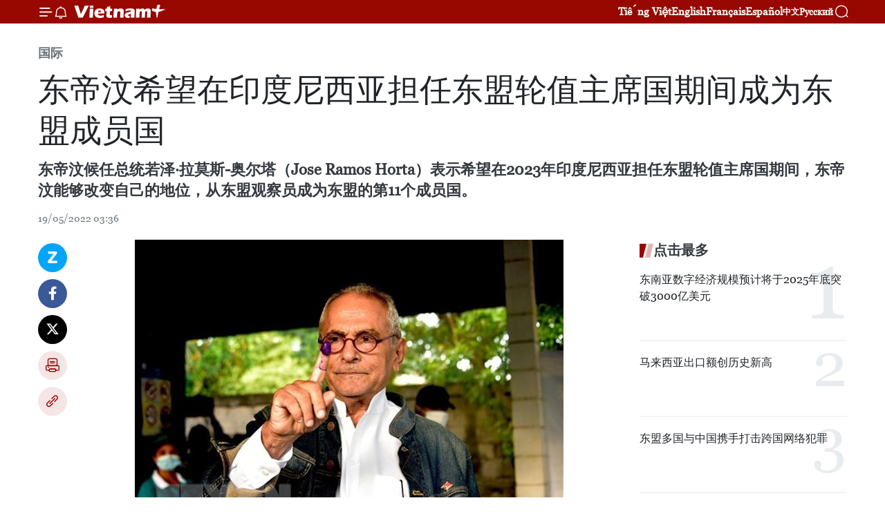

--- FILE ---
content_type: text/html;charset=utf-8
request_url: https://zh.vietnamplus.vn/article-post165771.vnp
body_size: 23942
content:
<!DOCTYPE html> <html lang="zh" class="cn"> <head> <title>东帝汶希望在印度尼西亚担任东盟轮值主席国期间成为东盟成员国 | Vietnam+ (VietnamPlus)</title> <meta name="description" content="东帝汶候任总统若泽·拉莫斯-奥尔塔（Jose Ramos Horta）表示希望在2023年印度尼西亚担任东盟轮值主席国期间，东帝汶能够改变自己的地位，从东盟观察员成为东盟的第11个成员国。"/> <meta name="keywords" content="东帝汶候任总统若泽,2023年印度尼西亚担任东盟轮值主席国,东盟"/> <meta name="news_keywords" content="东帝汶候任总统若泽,2023年印度尼西亚担任东盟轮值主席国,东盟"/> <meta http-equiv="Content-Type" content="text/html; charset=utf-8" /> <meta http-equiv="X-UA-Compatible" content="IE=edge"/> <meta http-equiv="refresh" content="1800" /> <meta name="revisit-after" content="1 days" /> <meta name="viewport" content="width=device-width, initial-scale=1"> <meta http-equiv="content-language" content="vi" /> <meta name="format-detection" content="telephone=no"/> <meta name="format-detection" content="address=no"/> <meta name="apple-mobile-web-app-capable" content="yes"> <meta name="apple-mobile-web-app-status-bar-style" content="black"> <meta name="apple-mobile-web-app-title" content="Vietnam+ (VietnamPlus)"/> <meta name="referrer" content="no-referrer-when-downgrade"/> <link rel="shortcut icon" href="https://media.vietnamplus.vn/assets/web/styles/img/favicon.ico" type="image/x-icon" /> <link rel="preconnect" href="https://media.vietnamplus.vn"/> <link rel="dns-prefetch" href="https://media.vietnamplus.vn"/> <link rel="preconnect" href="//www.google-analytics.com" /> <link rel="preconnect" href="//www.googletagmanager.com" /> <link rel="preconnect" href="//stc.za.zaloapp.com" /> <link rel="preconnect" href="//fonts.googleapis.com" /> <link rel="preconnect" href="//pagead2.googlesyndication.com"/> <link rel="preconnect" href="//tpc.googlesyndication.com"/> <link rel="preconnect" href="//securepubads.g.doubleclick.net"/> <link rel="preconnect" href="//accounts.google.com"/> <link rel="preconnect" href="//adservice.google.com"/> <link rel="preconnect" href="//adservice.google.com.vn"/> <link rel="preconnect" href="//www.googletagservices.com"/> <link rel="preconnect" href="//partner.googleadservices.com"/> <link rel="preconnect" href="//tpc.googlesyndication.com"/> <link rel="preconnect" href="//za.zdn.vn"/> <link rel="preconnect" href="//sp.zalo.me"/> <link rel="preconnect" href="//connect.facebook.net"/> <link rel="preconnect" href="//www.facebook.com"/> <link rel="dns-prefetch" href="//www.google-analytics.com" /> <link rel="dns-prefetch" href="//www.googletagmanager.com" /> <link rel="dns-prefetch" href="//stc.za.zaloapp.com" /> <link rel="dns-prefetch" href="//fonts.googleapis.com" /> <link rel="dns-prefetch" href="//pagead2.googlesyndication.com"/> <link rel="dns-prefetch" href="//tpc.googlesyndication.com"/> <link rel="dns-prefetch" href="//securepubads.g.doubleclick.net"/> <link rel="dns-prefetch" href="//accounts.google.com"/> <link rel="dns-prefetch" href="//adservice.google.com"/> <link rel="dns-prefetch" href="//adservice.google.com.vn"/> <link rel="dns-prefetch" href="//www.googletagservices.com"/> <link rel="dns-prefetch" href="//partner.googleadservices.com"/> <link rel="dns-prefetch" href="//tpc.googlesyndication.com"/> <link rel="dns-prefetch" href="//za.zdn.vn"/> <link rel="dns-prefetch" href="//sp.zalo.me"/> <link rel="dns-prefetch" href="//connect.facebook.net"/> <link rel="dns-prefetch" href="//www.facebook.com"/> <link rel="dns-prefetch" href="//graph.facebook.com"/> <link rel="dns-prefetch" href="//static.xx.fbcdn.net"/> <link rel="dns-prefetch" href="//staticxx.facebook.com"/> <script> var cmsConfig = { domainDesktop: 'https://zh.vietnamplus.vn', domainMobile: 'https://zh.vietnamplus.vn', domainApi: 'https://zh-api.vietnamplus.vn', domainStatic: 'https://media.vietnamplus.vn', domainLog: 'https://zh-log.vietnamplus.vn', googleAnalytics: 'G\-6R6V6RSN83', siteId: 0, pageType: 1, objectId: 165771, adsZone: 377, allowAds: true, adsLazy: true, antiAdblock: true, }; if (window.location.protocol !== 'https:' && window.location.hostname.indexOf('vietnamplus.vn') !== -1) { window.location = 'https://' + window.location.hostname + window.location.pathname + window.location.hash; } var USER_AGENT=window.navigator&&(window.navigator.userAgent||window.navigator.vendor)||window.opera||"",IS_MOBILE=/Android|webOS|iPhone|iPod|BlackBerry|Windows Phone|IEMobile|Mobile Safari|Opera Mini/i.test(USER_AGENT),IS_REDIRECT=!1;function setCookie(e,o,i){var n=new Date,i=(n.setTime(n.getTime()+24*i*60*60*1e3),"expires="+n.toUTCString());document.cookie=e+"="+o+"; "+i+";path=/;"}function getCookie(e){var o=document.cookie.indexOf(e+"="),i=o+e.length+1;return!o&&e!==document.cookie.substring(0,e.length)||-1===o?null:(-1===(e=document.cookie.indexOf(";",i))&&(e=document.cookie.length),unescape(document.cookie.substring(i,e)))}IS_MOBILE&&getCookie("isDesktop")&&(setCookie("isDesktop",1,-1),window.location=window.location.pathname.replace(".amp", ".vnp")+window.location.search,IS_REDIRECT=!0); </script> <script> if(USER_AGENT && USER_AGENT.indexOf("facebot") <= 0 && USER_AGENT.indexOf("facebookexternalhit") <= 0) { var query = ''; var hash = ''; if (window.location.search) query = window.location.search; if (window.location.hash) hash = window.location.hash; var canonicalUrl = 'https://zh.vietnamplus.vn/article-post165771.vnp' + query + hash ; var curUrl = decodeURIComponent(window.location.href); if(!location.port && canonicalUrl.startsWith("http") && curUrl != canonicalUrl){ window.location.replace(canonicalUrl); } } </script> <meta property="fb:pages" content="120834779440" /> <meta property="fb:app_id" content="1960985707489919" /> <meta name="author" content="Vietnam+ (VietnamPlus)" /> <meta name="copyright" content="Copyright © 2025 by Vietnam+ (VietnamPlus)" /> <meta name="RATING" content="GENERAL" /> <meta name="GENERATOR" content="Vietnam+ (VietnamPlus)" /> <meta content="Vietnam+ (VietnamPlus)" itemprop="sourceOrganization" name="source"/> <meta content="news" itemprop="genre" name="medium"/> <meta name="robots" content="noarchive, max-image-preview:large, index, follow" /> <meta name="GOOGLEBOT" content="noarchive, max-image-preview:large, index, follow" /> <link rel="canonical" href="https://zh.vietnamplus.vn/article-post165771.vnp" /> <meta property="og:site_name" content="Vietnam+ (VietnamPlus)"/> <meta property="og:rich_attachment" content="true"/> <meta property="og:type" content="article"/> <meta property="og:url" content="https://zh.vietnamplus.vn/article-post165771.vnp"/> <meta property="og:image" content="https://mediazh.vietnamplus.vn/images/d64b6dba57756e92a2c312b3d69010b7090cc516ccabf2196fbe1403c093075c04a0f68ee030d8b6ff567a3dccd36f43b95fcb4648dfd00380d0255a8ba0fae76088d2cb28356d19c6af834d7b6e746b/_timor_leste.jpg.webp"/> <meta property="og:image:width" content="1200"/> <meta property="og:image:height" content="630"/> <meta property="og:title" content="东帝汶希望在印度尼西亚担任东盟轮值主席国期间成为东盟成员国"/> <meta property="og:description" content="东帝汶候任总统若泽·拉莫斯-奥尔塔（Jose Ramos Horta）表示希望在2023年印度尼西亚担任东盟轮值主席国期间，东帝汶能够改变自己的地位，从东盟观察员成为东盟的第11个成员国。"/> <meta name="twitter:card" value="summary"/> <meta name="twitter:url" content="https://zh.vietnamplus.vn/article-post165771.vnp"/> <meta name="twitter:title" content="东帝汶希望在印度尼西亚担任东盟轮值主席国期间成为东盟成员国"/> <meta name="twitter:description" content="东帝汶候任总统若泽·拉莫斯-奥尔塔（Jose Ramos Horta）表示希望在2023年印度尼西亚担任东盟轮值主席国期间，东帝汶能够改变自己的地位，从东盟观察员成为东盟的第11个成员国。"/> <meta name="twitter:image" content="https://mediazh.vietnamplus.vn/images/d64b6dba57756e92a2c312b3d69010b7090cc516ccabf2196fbe1403c093075c04a0f68ee030d8b6ff567a3dccd36f43b95fcb4648dfd00380d0255a8ba0fae76088d2cb28356d19c6af834d7b6e746b/_timor_leste.jpg.webp"/> <meta name="twitter:site" content="@Vietnam+ (VietnamPlus)"/> <meta name="twitter:creator" content="@Vietnam+ (VietnamPlus)"/> <meta property="article:publisher" content="https://www.facebook.com/VietnamPlus" /> <meta property="article:tag" content="东帝汶候任总统若泽,2023年印度尼西亚担任东盟轮值主席国,东盟"/> <meta property="article:section" content="国际" /> <meta property="article:published_time" content="2022-05-19T10:36:00+0700"/> <meta property="article:modified_time" content="2022-05-19T10:55:47+0700"/> <script type="application/ld+json"> { "@context": "http://schema.org", "@type": "Organization", "name": "Vietnam+ (VietnamPlus)", "url": "https://zh.vietnamplus.vn", "logo": "https://media.vietnamplus.vn/assets/web/styles/img/logo.png", "foundingDate": "2008", "founders": [ { "@type": "Person", "name": "Thông tấn xã Việt Nam (TTXVN)" } ], "address": [ { "@type": "PostalAddress", "streetAddress": "Số 05 Lý Thường Kiệt - Hà Nội - Việt Nam", "addressLocality": "Hà Nội City", "addressRegion": "Northeast", "postalCode": "100000", "addressCountry": "VNM" } ], "contactPoint": [ { "@type": "ContactPoint", "telephone": "+84-243-941-1349", "contactType": "customer service" }, { "@type": "ContactPoint", "telephone": "+84-243-941-1348", "contactType": "customer service" } ], "sameAs": [ "https://www.facebook.com/VietnamPlus", "https://www.tiktok.com/@vietnamplus", "https://twitter.com/vietnamplus", "https://www.youtube.com/c/BaoVietnamPlus" ] } </script> <script type="application/ld+json"> { "@context" : "https://schema.org", "@type" : "WebSite", "name": "Vietnam+ (VietnamPlus)", "url": "https://zh.vietnamplus.vn", "alternateName" : "Báo điện tử VIETNAMPLUS, Cơ quan của Thông tấn xã Việt Nam (TTXVN)", "potentialAction": { "@type": "SearchAction", "target": { "@type": "EntryPoint", "urlTemplate": "https://zh.vietnamplus.vn/search/?q={search_term_string}" }, "query-input": "required name=search_term_string" } } </script> <script type="application/ld+json"> { "@context":"http://schema.org", "@type":"BreadcrumbList", "itemListElement":[ { "@type":"ListItem", "position":1, "item":{ "@id":"https://zh.vietnamplus.vn/world/", "name":"国际" } } ] } </script> <script type="application/ld+json"> { "@context": "http://schema.org", "@type": "NewsArticle", "mainEntityOfPage":{ "@type":"WebPage", "@id":"https://zh.vietnamplus.vn/article-post165771.vnp" }, "headline": "东帝汶希望在印度尼西亚担任东盟轮值主席国期间成为东盟成员国", "description": "东帝汶候任总统若泽·拉莫斯-奥尔塔（Jose Ramos Horta）表示希望在2023年印度尼西亚担任东盟轮值主席国期间，东帝汶能够改变自己的地位，从东盟观察员成为东盟的第11个成员国。", "image": { "@type": "ImageObject", "url": "https://mediazh.vietnamplus.vn/images/d64b6dba57756e92a2c312b3d69010b7090cc516ccabf2196fbe1403c093075c04a0f68ee030d8b6ff567a3dccd36f43b95fcb4648dfd00380d0255a8ba0fae76088d2cb28356d19c6af834d7b6e746b/_timor_leste.jpg.webp", "width" : 1200, "height" : 675 }, "datePublished": "2022-05-19T10:36:00+0700", "dateModified": "2022-05-19T10:55:47+0700", "author": { "@type": "Person", "name": "" }, "publisher": { "@type": "Organization", "name": "Vietnam+ (VietnamPlus)", "logo": { "@type": "ImageObject", "url": "https://media.vietnamplus.vn/assets/web/styles/img/logo.png" } } } </script> <link rel="preload" href="https://media.vietnamplus.vn/assets/web/styles/css/main.min-1.0.14.css" as="style"> <link rel="preload" href="https://media.vietnamplus.vn/assets/web/js/main.min-1.0.33.js" as="script"> <link rel="preload" href="https://media.vietnamplus.vn/assets/web/js/detail.min-1.0.15.js" as="script"> <link rel="preload" href="https://common.mcms.one/assets/styles/css/vietnamplus-1.0.0.css" as="style"> <link rel="stylesheet" href="https://common.mcms.one/assets/styles/css/vietnamplus-1.0.0.css"> <link id="cms-style" rel="stylesheet" href="https://media.vietnamplus.vn/assets/web/styles/css/main.min-1.0.14.css"> <script type="text/javascript"> var _metaOgUrl = 'https://zh.vietnamplus.vn/article-post165771.vnp'; var page_title = document.title; var tracked_url = window.location.pathname + window.location.search + window.location.hash; var cate_path = 'world'; if (cate_path.length > 0) { tracked_url = "/" + cate_path + tracked_url; } </script> <script async="" src="https://www.googletagmanager.com/gtag/js?id=G-6R6V6RSN83"></script> <script> window.dataLayer = window.dataLayer || []; function gtag(){dataLayer.push(arguments);} gtag('js', new Date()); gtag('config', 'G-6R6V6RSN83', {page_path: tracked_url}); </script> <script>window.dataLayer = window.dataLayer || [];dataLayer.push({'pageCategory': '/world'});</script> <script> window.dataLayer = window.dataLayer || []; dataLayer.push({ 'event': 'Pageview', 'articleId': '165771', 'articleTitle': '东帝汶希望在印度尼西亚担任东盟轮值主席国期间成为东盟成员国', 'articleCategory': '国际', 'articleAlowAds': true, 'articleType': 'detail', 'articleTags': '东帝汶候任总统若泽,2023年印度尼西亚担任东盟轮值主席国,东盟', 'articlePublishDate': '2022-05-19T10:36:00+0700', 'articleThumbnail': 'https://mediazh.vietnamplus.vn/images/d64b6dba57756e92a2c312b3d69010b7090cc516ccabf2196fbe1403c093075c04a0f68ee030d8b6ff567a3dccd36f43b95fcb4648dfd00380d0255a8ba0fae76088d2cb28356d19c6af834d7b6e746b/_timor_leste.jpg.webp', 'articleShortUrl': 'https://zh.vietnamplus.vn/article-post165771.vnp', 'articleFullUrl': 'https://zh.vietnamplus.vn/article-post165771.vnp', }); </script> <script type='text/javascript'> gtag('event', 'article_page',{ 'articleId': '165771', 'articleTitle': '东帝汶希望在印度尼西亚担任东盟轮值主席国期间成为东盟成员国', 'articleCategory': '国际', 'articleAlowAds': true, 'articleType': 'detail', 'articleTags': '东帝汶候任总统若泽,2023年印度尼西亚担任东盟轮值主席国,东盟', 'articlePublishDate': '2022-05-19T10:36:00+0700', 'articleThumbnail': 'https://mediazh.vietnamplus.vn/images/d64b6dba57756e92a2c312b3d69010b7090cc516ccabf2196fbe1403c093075c04a0f68ee030d8b6ff567a3dccd36f43b95fcb4648dfd00380d0255a8ba0fae76088d2cb28356d19c6af834d7b6e746b/_timor_leste.jpg.webp', 'articleShortUrl': 'https://zh.vietnamplus.vn/article-post165771.vnp', 'articleFullUrl': 'https://zh.vietnamplus.vn/article-post165771.vnp', }); </script> <script>(function(w,d,s,l,i){w[l]=w[l]||[];w[l].push({'gtm.start': new Date().getTime(),event:'gtm.js'});var f=d.getElementsByTagName(s)[0], j=d.createElement(s),dl=l!='dataLayer'?'&l='+l:'';j.async=true;j.src= 'https://www.googletagmanager.com/gtm.js?id='+i+dl;f.parentNode.insertBefore(j,f); })(window,document,'script','dataLayer','GTM-5WM58F3N');</script> <script type="text/javascript"> !function(){"use strict";function e(e){var t=!(arguments.length>1&&void 0!==arguments[1])||arguments[1],c=document.createElement("script");c.src=e,t?c.type="module":(c.async=!0,c.type="text/javascript",c.setAttribute("nomodule",""));var n=document.getElementsByTagName("script")[0];n.parentNode.insertBefore(c,n)}!function(t,c){!function(t,c,n){var a,o,r;n.accountId=c,null!==(a=t.marfeel)&&void 0!==a||(t.marfeel={}),null!==(o=(r=t.marfeel).cmd)&&void 0!==o||(r.cmd=[]),t.marfeel.config=n;var i="https://sdk.mrf.io/statics";e("".concat(i,"/marfeel-sdk.js?id=").concat(c),!0),e("".concat(i,"/marfeel-sdk.es5.js?id=").concat(c),!1)}(t,c,arguments.length>2&&void 0!==arguments[2]?arguments[2]:{})}(window,2272,{} )}(); </script> <script async src="https://sp.zalo.me/plugins/sdk.js"></script> </head> <body class="detail-page"> <div id="sdaWeb_SdaMasthead" class="rennab rennab-top" data-platform="1" data-position="Web_SdaMasthead"> </div> <header class=" site-header"> <div class="sticky"> <div class="container"> <i class="ic-menu"></i> <i class="ic-bell"></i> <div id="header-news" class="pick-news hidden" data-source="header-latest-news"></div> <a class="small-logo" href="/" title="Vietnam+ (VietnamPlus)">Vietnam+ (VietnamPlus)</a> <ul class="menu"> <li> <a href="https://www.vietnamplus.vn" title="Tiếng Việt" target="_blank">Tiếng Việt</a> </li> <li> <a href="https://en.vietnamplus.vn" title="English" target="_blank" rel="nofollow">English</a> </li> <li> <a href="https://fr.vietnamplus.vn" title="Français" target="_blank" rel="nofollow">Français</a> </li> <li> <a href="https://es.vietnamplus.vn" title="Español" target="_blank" rel="nofollow">Español</a> </li> <li> <a href="https://zh.vietnamplus.vn" title="中文" target="_blank" rel="nofollow">中文</a> </li> <li> <a href="https://ru.vietnamplus.vn" title="Русский" target="_blank" rel="nofollow">Русский</a> </li> </ul> <div class="search-wrapper"> <i class="ic-search"></i> <input type="text" class="search txtsearch" placeholder="关键词"> </div> </div> </div> </header> <div class="site-body"> <div id="sdaWeb_SdaBackground" class="rennab " data-platform="1" data-position="Web_SdaBackground"> </div> <div class="container"> <div class="breadcrumb breadcrumb-detail"> <h2 class="main"> <a href="https://zh.vietnamplus.vn/world/" title="国际" class="active">国际</a> </h2> </div> <div id="sdaWeb_SdaTop" class="rennab " data-platform="1" data-position="Web_SdaTop"> </div> <div class="article"> <h1 class="article__title cms-title "> 东帝汶希望在印度尼西亚担任东盟轮值主席国期间成为东盟成员国 </h1> <div class="article__sapo cms-desc"> 东帝汶候任总统若泽·拉莫斯-奥尔塔（Jose Ramos Horta）表示希望在2023年印度尼西亚担任东盟轮值主席国期间，东帝汶能够改变自己的地位，从东盟观察员成为东盟的第11个成员国。 </div> <div id="sdaWeb_SdaArticleAfterSapo" class="rennab " data-platform="1" data-position="Web_SdaArticleAfterSapo"> </div> <div class="article__meta"> <time class="time" datetime="2022-05-19T10:36:00+0700" data-time="1652931360" data-friendly="false">2022年05月19日星期四 10:36</time> <meta class="cms-date" itemprop="datePublished" content="2022-05-19T10:36:00+0700"> </div> <div class="col"> <div class="main-col content-col"> <div class="article__body zce-content-body cms-body" itemprop="articleBody"> <div class="social-pin sticky article__social"> <a href="javascript:void(0);" class="zl zalo-share-button" title="Zalo" data-href="https://zh.vietnamplus.vn/article-post165771.vnp" data-oaid="4486284411240520426" data-layout="1" data-color="blue" data-customize="true">Zalo</a> <a href="javascript:void(0);" class="item fb" data-href="https://zh.vietnamplus.vn/article-post165771.vnp" data-rel="facebook" title="Facebook">Facebook</a> <a href="javascript:void(0);" class="item tw" data-href="https://zh.vietnamplus.vn/article-post165771.vnp" data-rel="twitter" title="Twitter">Twitter</a> <a href="javascript:void(0);" class="bookmark sendbookmark hidden" onclick="ME.sendBookmark(this, 165771);" data-id="165771" title="收藏">收藏</a> <a href="javascript:void(0);" class="print sendprint" title="Print" data-href="/print-165771.html">打印</a> <a href="javascript:void(0);" class="item link" data-href="https://zh.vietnamplus.vn/article-post165771.vnp" data-rel="copy" title="Copy link">Copy link</a> </div> <div class="ExternalClass7D54F3D66887495BB198C9356C8F4B2D"> <div class="article-photo"> <a href="/Uploaded_ZH/sxtt/2022_05_19/_timor_leste.jpg" rel="nofollow" target="_blank"><img alt="东帝汶希望在印度尼西亚担任东盟轮值主席国期间成为东盟成员国 ảnh 1" src="[data-uri]" class="lazyload cms-photo" data-large-src="https://mediazh.vietnamplus.vn/images/0270f1f1e01d9af365452aa5421fef274b76946bb164cb3a7923464b873fcf9b056b4f4bcb36c237d9185b09292de9e69f5c13d47391b74f947e199cb8dbbaa9/_timor_leste.jpg" data-src="https://mediazh.vietnamplus.vn/images/96ffd5bee16f5c3e10e13684daa7101a445dbb37038da01f2915c03998fc5f4d8d25e6b06a4681edb223812a2957d377a1705c19c960b833736a6fb4e307ef27/_timor_leste.jpg" title="东帝汶希望在印度尼西亚担任东盟轮值主席国期间成为东盟成员国 ảnh 1"></a><span>东帝汶希望在印度尼西亚担任东盟轮值主席国期间成为东盟成员国。图自越通社</span> </div>越通社河内——东帝汶候任总统若泽·拉莫斯-奥尔塔（JoseRamos Horta）表示希望在2023年印度尼西亚担任东盟轮值主席国期间，东帝汶能够改变自己的地位，从东盟观察员成为东盟的第11个成员国。 <br> <br> 越通社驻印度尼西亚雅加达记者报道，拉莫斯-奥尔塔先生于 5 月 18 日向记者表示，最理想的是东帝汶在印度尼西亚担任东盟轮值主席国期间加入东盟，既是东帝汶申请加入东盟 10 年后的。目前，东帝汶正在等待东盟各成员国就东帝汶加入东盟做出的决定。这一决定需要印度尼西亚、马来西亚、新加坡、泰国、菲律宾、文莱、柬埔寨、缅甸、老挝和越南等东盟所有成员国的同意。 <br> <br> 此外，拉莫斯-奥尔塔先生透露，他在担任东帝汶总统期间的主要优先是改善经济。新冠肺炎疫情（COVID-19）大流行以及乌克兰与俄罗斯的军事冲突导致了一场全球危机，使东帝汶人民的经济状况恶化。（完）
</div> <div class="article__source"> <div class="source"> <span class="name">越通社</span> </div> </div> <div id="sdaWeb_SdaArticleAfterBody" class="rennab " data-platform="1" data-position="Web_SdaArticleAfterBody"> </div> </div> <div class="article__tag"> <a class="active" href="https://zh.vietnamplus.vn/tag.vnp?q=东帝汶候任总统若泽" title="东帝汶候任总统若泽">#东帝汶候任总统若泽</a> <a class="active" href="https://zh.vietnamplus.vn/tag.vnp?q=2023年印度尼西亚担任东盟轮值主席国" title="2023年印度尼西亚担任东盟轮值主席国">#2023年印度尼西亚担任东盟轮值主席国</a> <a class="" href="https://zh.vietnamplus.vn/tag/东盟-tag157.vnp" title="东盟">#东盟</a> <a class="link" href="https://zh.vietnamplus.vn/region/rg/598.vnp" title="东帝汶"><i class="ic-location"></i> 东帝汶</a> </div> <div id="sdaWeb_SdaArticleAfterTag" class="rennab " data-platform="1" data-position="Web_SdaArticleAfterTag"> </div> <div class="wrap-social"> <div class="social-pin article__social"> <a href="javascript:void(0);" class="zl zalo-share-button" title="Zalo" data-href="https://zh.vietnamplus.vn/article-post165771.vnp" data-oaid="4486284411240520426" data-layout="1" data-color="blue" data-customize="true">Zalo</a> <a href="javascript:void(0);" class="item fb" data-href="https://zh.vietnamplus.vn/article-post165771.vnp" data-rel="facebook" title="Facebook">Facebook</a> <a href="javascript:void(0);" class="item tw" data-href="https://zh.vietnamplus.vn/article-post165771.vnp" data-rel="twitter" title="Twitter">Twitter</a> <a href="javascript:void(0);" class="bookmark sendbookmark hidden" onclick="ME.sendBookmark(this, 165771);" data-id="165771" title="收藏">收藏</a> <a href="javascript:void(0);" class="print sendprint" title="Print" data-href="/print-165771.html">打印</a> <a href="javascript:void(0);" class="item link" data-href="https://zh.vietnamplus.vn/article-post165771.vnp" data-rel="copy" title="Copy link">Copy link</a> </div> <a href="https://news.google.com/publications/CAAqBwgKMN-18wowlLWFAw?hl=vi&gl=VN&ceid=VN%3Avi" class="google-news" target="_blank" title="Google News">关注 VietnamPlus</a> </div> <div id="sdaWeb_SdaArticleAfterBody1" class="rennab " data-platform="1" data-position="Web_SdaArticleAfterBody1"> </div> <div id="sdaWeb_SdaArticleAfterBody2" class="rennab " data-platform="1" data-position="Web_SdaArticleAfterBody2"> </div> <div class="box-related-news"> <h3 class="box-heading"> <span class="title">相关新闻</span> </h3> <div class="box-content" data-source="related-news"> <article class="story"> <figure class="story__thumb"> <a class="cms-link" href="https://zh.vietnamplus.vn/article-post165663.vnp" title="越南出席2022年东盟防务高官系列会议"> <img class="lazyload" src="[data-uri]" data-src="https://mediazh.vietnamplus.vn/images/[base64]/vna_potal_khai_mac_hoi_nghi_quan_chuc_quoc_phong_cap_cao_asean_2022_6114950_1.jpg.webp" data-srcset="https://mediazh.vietnamplus.vn/images/[base64]/vna_potal_khai_mac_hoi_nghi_quan_chuc_quoc_phong_cap_cao_asean_2022_6114950_1.jpg.webp 1x, https://mediazh.vietnamplus.vn/images/[base64]/vna_potal_khai_mac_hoi_nghi_quan_chuc_quoc_phong_cap_cao_asean_2022_6114950_1.jpg.webp 2x" alt="越南出席2022年东盟防务高官系列会议"> <noscript><img src="https://mediazh.vietnamplus.vn/images/[base64]/vna_potal_khai_mac_hoi_nghi_quan_chuc_quoc_phong_cap_cao_asean_2022_6114950_1.jpg.webp" srcset="https://mediazh.vietnamplus.vn/images/[base64]/vna_potal_khai_mac_hoi_nghi_quan_chuc_quoc_phong_cap_cao_asean_2022_6114950_1.jpg.webp 1x, https://mediazh.vietnamplus.vn/images/[base64]/vna_potal_khai_mac_hoi_nghi_quan_chuc_quoc_phong_cap_cao_asean_2022_6114950_1.jpg.webp 2x" alt="越南出席2022年东盟防务高官系列会议" class="image-fallback"></noscript> </a> </figure> <h2 class="story__heading" data-tracking="165663"> <a class=" cms-link" href="https://zh.vietnamplus.vn/article-post165663.vnp" title="越南出席2022年东盟防务高官系列会议"> 越南出席2022年东盟防务高官系列会议 </a> </h2> <time class="time" datetime="2022-05-17T15:22:00+0700" data-time="1652775720"> 17/05/2022 15:22 </time> <div class="story__summary story__shorten"> 5月17日上午，东盟防务高官会议（ADSOM）和东盟防务高官扩大会议（ADSOM ）在柬埔寨首都金边正式拉开序幕。柬埔寨王国国防部政策与对外总局局长内姆索瓦特（Nem Sowat）大将主持会议。 </div> </article> <article class="story"> <figure class="story__thumb"> <a class="cms-link" href="https://zh.vietnamplus.vn/article-post165682.vnp" title="东盟防务高官会议：越南将承办东盟维和中心会议"> <img class="lazyload" src="[data-uri]" data-src="https://mediazh.vietnamplus.vn/images/6a207130380a6995adc232b70938d3a75e2d7fa4de9534aa47302a60de539c1e38f87c355130335d24f679995f8270de371a9b414c711889167ca792e2aeeea6/adsom1705223.jpg.webp" data-srcset="https://mediazh.vietnamplus.vn/images/6a207130380a6995adc232b70938d3a75e2d7fa4de9534aa47302a60de539c1e38f87c355130335d24f679995f8270de371a9b414c711889167ca792e2aeeea6/adsom1705223.jpg.webp 1x, https://mediazh.vietnamplus.vn/images/c0b508db472e6bb0e68a748ea188e0685e2d7fa4de9534aa47302a60de539c1e38f87c355130335d24f679995f8270de371a9b414c711889167ca792e2aeeea6/adsom1705223.jpg.webp 2x" alt="东盟防务高官会议：越南将承办东盟维和中心会议"> <noscript><img src="https://mediazh.vietnamplus.vn/images/6a207130380a6995adc232b70938d3a75e2d7fa4de9534aa47302a60de539c1e38f87c355130335d24f679995f8270de371a9b414c711889167ca792e2aeeea6/adsom1705223.jpg.webp" srcset="https://mediazh.vietnamplus.vn/images/6a207130380a6995adc232b70938d3a75e2d7fa4de9534aa47302a60de539c1e38f87c355130335d24f679995f8270de371a9b414c711889167ca792e2aeeea6/adsom1705223.jpg.webp 1x, https://mediazh.vietnamplus.vn/images/c0b508db472e6bb0e68a748ea188e0685e2d7fa4de9534aa47302a60de539c1e38f87c355130335d24f679995f8270de371a9b414c711889167ca792e2aeeea6/adsom1705223.jpg.webp 2x" alt="东盟防务高官会议：越南将承办东盟维和中心会议" class="image-fallback"></noscript> </a> </figure> <h2 class="story__heading" data-tracking="165682"> <a class=" cms-link" href="https://zh.vietnamplus.vn/article-post165682.vnp" title="东盟防务高官会议：越南将承办东盟维和中心会议"> 东盟防务高官会议：越南将承办东盟维和中心会议 </a> </h2> <time class="time" datetime="2022-05-17T16:58:00+0700" data-time="1652781480"> 17/05/2022 16:58 </time> <div class="story__summary story__shorten"> 越通社驻柬埔寨记者报道，5月17日，越南国防部副部长黄春战在东盟防务高官会议（ADSOM）上通报越南预计于今年9月举行东盟维和中心网络（APCN）年会。 </div> </article> <article class="story"> <figure class="story__thumb"> <a class="cms-link" href="https://zh.vietnamplus.vn/article-post165686.vnp" title="越南国家主席阮春福会见前来辞行的文莱驻越大使"> <img class="lazyload" src="[data-uri]" data-src="https://mediazh.vietnamplus.vn/images/[base64]/vna_potal_chu_tich_nuoc_nguyen_xuan_phuc_tiep_dai_su_brunei__6115439.jpg.webp" data-srcset="https://mediazh.vietnamplus.vn/images/[base64]/vna_potal_chu_tich_nuoc_nguyen_xuan_phuc_tiep_dai_su_brunei__6115439.jpg.webp 1x, https://mediazh.vietnamplus.vn/images/[base64]/vna_potal_chu_tich_nuoc_nguyen_xuan_phuc_tiep_dai_su_brunei__6115439.jpg.webp 2x" alt="越南国家主席阮春福会见前来辞行的文莱驻越大使"> <noscript><img src="https://mediazh.vietnamplus.vn/images/[base64]/vna_potal_chu_tich_nuoc_nguyen_xuan_phuc_tiep_dai_su_brunei__6115439.jpg.webp" srcset="https://mediazh.vietnamplus.vn/images/[base64]/vna_potal_chu_tich_nuoc_nguyen_xuan_phuc_tiep_dai_su_brunei__6115439.jpg.webp 1x, https://mediazh.vietnamplus.vn/images/[base64]/vna_potal_chu_tich_nuoc_nguyen_xuan_phuc_tiep_dai_su_brunei__6115439.jpg.webp 2x" alt="越南国家主席阮春福会见前来辞行的文莱驻越大使" class="image-fallback"></noscript> </a> </figure> <h2 class="story__heading" data-tracking="165686"> <a class=" cms-link" href="https://zh.vietnamplus.vn/article-post165686.vnp" title="越南国家主席阮春福会见前来辞行的文莱驻越大使"> 越南国家主席阮春福会见前来辞行的文莱驻越大使 </a> </h2> <time class="time" datetime="2022-05-17T18:56:00+0700" data-time="1652788560"> 17/05/2022 18:56 </time> <div class="story__summary story__shorten"> 5月17日，国家主席阮春福会见即将离任回国的文莱驻越大使哈吉•萨雷赫（ Pengiran Haji Sahari Bin Pengiran Haji Salleh ）。 </div> </article> <article class="story"> <figure class="story__thumb"> <a class="cms-link" href="https://zh.vietnamplus.vn/article-post165689.vnp" title="东盟防务高官会议：越日国防部副部长举行双边会晤"> <img class="lazyload" src="[data-uri]" data-src="https://mediazh.vietnamplus.vn/images/6a207130380a6995adc232b70938d3a75e2d7fa4de9534aa47302a60de539c1e3c2d0f0474d8d075bfd2c03d902805f5316a30945751280a8de64327afc1b74a/5.jpg.webp" data-srcset="https://mediazh.vietnamplus.vn/images/6a207130380a6995adc232b70938d3a75e2d7fa4de9534aa47302a60de539c1e3c2d0f0474d8d075bfd2c03d902805f5316a30945751280a8de64327afc1b74a/5.jpg.webp 1x, https://mediazh.vietnamplus.vn/images/c0b508db472e6bb0e68a748ea188e0685e2d7fa4de9534aa47302a60de539c1e3c2d0f0474d8d075bfd2c03d902805f5316a30945751280a8de64327afc1b74a/5.jpg.webp 2x" alt="东盟防务高官会议：越日国防部副部长举行双边会晤"> <noscript><img src="https://mediazh.vietnamplus.vn/images/6a207130380a6995adc232b70938d3a75e2d7fa4de9534aa47302a60de539c1e3c2d0f0474d8d075bfd2c03d902805f5316a30945751280a8de64327afc1b74a/5.jpg.webp" srcset="https://mediazh.vietnamplus.vn/images/6a207130380a6995adc232b70938d3a75e2d7fa4de9534aa47302a60de539c1e3c2d0f0474d8d075bfd2c03d902805f5316a30945751280a8de64327afc1b74a/5.jpg.webp 1x, https://mediazh.vietnamplus.vn/images/c0b508db472e6bb0e68a748ea188e0685e2d7fa4de9534aa47302a60de539c1e3c2d0f0474d8d075bfd2c03d902805f5316a30945751280a8de64327afc1b74a/5.jpg.webp 2x" alt="东盟防务高官会议：越日国防部副部长举行双边会晤" class="image-fallback"></noscript> </a> </figure> <h2 class="story__heading" data-tracking="165689"> <a class=" cms-link" href="https://zh.vietnamplus.vn/article-post165689.vnp" title="东盟防务高官会议：越日国防部副部长举行双边会晤"> 东盟防务高官会议：越日国防部副部长举行双边会晤 </a> </h2> <time class="time" datetime="2022-05-17T20:26:00+0700" data-time="1652793960"> 17/05/2022 20:26 </time> <div class="story__summary story__shorten"> 据越通社驻柬埔寨记者报道，5月17日下午，在金边举行的东盟防务高官会议（ADSOM）间隙，越共中央委员、国防部副部长黄春战上将与日本防卫副大臣槌道明宏（Tsuchimichi Akihiro）举行了双边会晤。 </div> </article> <article class="story"> <figure class="story__thumb"> <a class="cms-link" href="https://zh.vietnamplus.vn/article-post165691.vnp" title="越南政府总理范明政会见旧金山市长"> <img class="lazyload" src="[data-uri]" data-src="https://mediazh.vietnamplus.vn/images/6a207130380a6995adc232b70938d3a75e2d7fa4de9534aa47302a60de539c1ecfb16b61aec763f514ad85edaac6a0e79466d2083969ccea2341a4a6dc09c2c5d06e55588b5ed9168b987ce87478f823809855691508213818d461d698ef1937/tiepthitruong16528149948001521521158.jpg.webp" data-srcset="https://mediazh.vietnamplus.vn/images/6a207130380a6995adc232b70938d3a75e2d7fa4de9534aa47302a60de539c1ecfb16b61aec763f514ad85edaac6a0e79466d2083969ccea2341a4a6dc09c2c5d06e55588b5ed9168b987ce87478f823809855691508213818d461d698ef1937/tiepthitruong16528149948001521521158.jpg.webp 1x, https://mediazh.vietnamplus.vn/images/c0b508db472e6bb0e68a748ea188e0685e2d7fa4de9534aa47302a60de539c1ecfb16b61aec763f514ad85edaac6a0e79466d2083969ccea2341a4a6dc09c2c5d06e55588b5ed9168b987ce87478f823809855691508213818d461d698ef1937/tiepthitruong16528149948001521521158.jpg.webp 2x" alt="越南政府总理范明政会见旧金山市长"> <noscript><img src="https://mediazh.vietnamplus.vn/images/6a207130380a6995adc232b70938d3a75e2d7fa4de9534aa47302a60de539c1ecfb16b61aec763f514ad85edaac6a0e79466d2083969ccea2341a4a6dc09c2c5d06e55588b5ed9168b987ce87478f823809855691508213818d461d698ef1937/tiepthitruong16528149948001521521158.jpg.webp" srcset="https://mediazh.vietnamplus.vn/images/6a207130380a6995adc232b70938d3a75e2d7fa4de9534aa47302a60de539c1ecfb16b61aec763f514ad85edaac6a0e79466d2083969ccea2341a4a6dc09c2c5d06e55588b5ed9168b987ce87478f823809855691508213818d461d698ef1937/tiepthitruong16528149948001521521158.jpg.webp 1x, https://mediazh.vietnamplus.vn/images/c0b508db472e6bb0e68a748ea188e0685e2d7fa4de9534aa47302a60de539c1ecfb16b61aec763f514ad85edaac6a0e79466d2083969ccea2341a4a6dc09c2c5d06e55588b5ed9168b987ce87478f823809855691508213818d461d698ef1937/tiepthitruong16528149948001521521158.jpg.webp 2x" alt="越南政府总理范明政会见旧金山市长" class="image-fallback"></noscript> </a> </figure> <h2 class="story__heading" data-tracking="165691"> <a class=" cms-link" href="https://zh.vietnamplus.vn/article-post165691.vnp" title="越南政府总理范明政会见旧金山市长"> 越南政府总理范明政会见旧金山市长 </a> </h2> <time class="time" datetime="2022-05-18T06:22:00+0700" data-time="1652829720"> 18/05/2022 06:22 </time> <div class="story__summary story__shorten"> 据越通社特派记者报道，当地时间5月17日上午，在出席东盟—美国特别峰会并对美国进行工作访问期间，越南政府总理范明政会见了旧金山市长布赖德（London Breed）。 </div> </article> <article class="story"> <figure class="story__thumb"> <a class="cms-link" href="https://zh.vietnamplus.vn/article-post165703.vnp" title="美政界高度评价范明政总理在战略与国际研究中心发表的讲话"> <img class="lazyload" src="[data-uri]" data-src="https://mediazh.vietnamplus.vn/images/[base64]/vna_potal_thu_tuong_pham_minh_chinh_du_va_phat_bieu_ve_chinh_sach_cua_viet_nam_tai_vien_nghien_cuu_chien_luoc_quoc_te_hoa_ky_csis_6101737.jpg.webp" data-srcset="https://mediazh.vietnamplus.vn/images/[base64]/vna_potal_thu_tuong_pham_minh_chinh_du_va_phat_bieu_ve_chinh_sach_cua_viet_nam_tai_vien_nghien_cuu_chien_luoc_quoc_te_hoa_ky_csis_6101737.jpg.webp 1x, https://mediazh.vietnamplus.vn/images/[base64]/vna_potal_thu_tuong_pham_minh_chinh_du_va_phat_bieu_ve_chinh_sach_cua_viet_nam_tai_vien_nghien_cuu_chien_luoc_quoc_te_hoa_ky_csis_6101737.jpg.webp 2x" alt="美政界高度评价范明政总理在战略与国际研究中心发表的讲话"> <noscript><img src="https://mediazh.vietnamplus.vn/images/[base64]/vna_potal_thu_tuong_pham_minh_chinh_du_va_phat_bieu_ve_chinh_sach_cua_viet_nam_tai_vien_nghien_cuu_chien_luoc_quoc_te_hoa_ky_csis_6101737.jpg.webp" srcset="https://mediazh.vietnamplus.vn/images/[base64]/vna_potal_thu_tuong_pham_minh_chinh_du_va_phat_bieu_ve_chinh_sach_cua_viet_nam_tai_vien_nghien_cuu_chien_luoc_quoc_te_hoa_ky_csis_6101737.jpg.webp 1x, https://mediazh.vietnamplus.vn/images/[base64]/vna_potal_thu_tuong_pham_minh_chinh_du_va_phat_bieu_ve_chinh_sach_cua_viet_nam_tai_vien_nghien_cuu_chien_luoc_quoc_te_hoa_ky_csis_6101737.jpg.webp 2x" alt="美政界高度评价范明政总理在战略与国际研究中心发表的讲话" class="image-fallback"></noscript> </a> </figure> <h2 class="story__heading" data-tracking="165703"> <a class=" cms-link" href="https://zh.vietnamplus.vn/article-post165703.vnp" title="美政界高度评价范明政总理在战略与国际研究中心发表的讲话"> 美政界高度评价范明政总理在战略与国际研究中心发表的讲话 </a> </h2> <time class="time" datetime="2022-05-18T09:27:00+0700" data-time="1652840820"> 18/05/2022 09:27 </time> <div class="story__summary story__shorten"> 越南政府总理范明政在美国战略与国际研究中心（CSIS）发表讲话，在国际合作中传播真诚、互信和责任的精神，无论国家大与小、富与穷都必须携手解决国际问题，同时强调，越南站在国际法、正义的一边。范明政所发表的讲话获得了政界、学术界和外交使团的高度评价。 </div> </article> <article class="story"> <figure class="story__thumb"> <a class="cms-link" href="https://zh.vietnamplus.vn/article-post165705.vnp" title="越新双边合作的新动力"> <img class="lazyload" src="[data-uri]" data-src="https://mediazh.vietnamplus.vn/images/6a207130380a6995adc232b70938d3a75e2d7fa4de9534aa47302a60de539c1e293c19f49b9fde56bb092987259b0a47993c5a83af8e12faef1460e8ba147ffce5dda25bf0369befcda5ca44bb39fc4b/tsctamanh22_zilj.jpg.webp" data-srcset="https://mediazh.vietnamplus.vn/images/6a207130380a6995adc232b70938d3a75e2d7fa4de9534aa47302a60de539c1e293c19f49b9fde56bb092987259b0a47993c5a83af8e12faef1460e8ba147ffce5dda25bf0369befcda5ca44bb39fc4b/tsctamanh22_zilj.jpg.webp 1x, https://mediazh.vietnamplus.vn/images/c0b508db472e6bb0e68a748ea188e0685e2d7fa4de9534aa47302a60de539c1e293c19f49b9fde56bb092987259b0a47993c5a83af8e12faef1460e8ba147ffce5dda25bf0369befcda5ca44bb39fc4b/tsctamanh22_zilj.jpg.webp 2x" alt="越新双边合作的新动力"> <noscript><img src="https://mediazh.vietnamplus.vn/images/6a207130380a6995adc232b70938d3a75e2d7fa4de9534aa47302a60de539c1e293c19f49b9fde56bb092987259b0a47993c5a83af8e12faef1460e8ba147ffce5dda25bf0369befcda5ca44bb39fc4b/tsctamanh22_zilj.jpg.webp" srcset="https://mediazh.vietnamplus.vn/images/6a207130380a6995adc232b70938d3a75e2d7fa4de9534aa47302a60de539c1e293c19f49b9fde56bb092987259b0a47993c5a83af8e12faef1460e8ba147ffce5dda25bf0369befcda5ca44bb39fc4b/tsctamanh22_zilj.jpg.webp 1x, https://mediazh.vietnamplus.vn/images/c0b508db472e6bb0e68a748ea188e0685e2d7fa4de9534aa47302a60de539c1e293c19f49b9fde56bb092987259b0a47993c5a83af8e12faef1460e8ba147ffce5dda25bf0369befcda5ca44bb39fc4b/tsctamanh22_zilj.jpg.webp 2x" alt="越新双边合作的新动力" class="image-fallback"></noscript> </a> </figure> <h2 class="story__heading" data-tracking="165705"> <a class=" cms-link" href="https://zh.vietnamplus.vn/article-post165705.vnp" title="越新双边合作的新动力"> 越新双边合作的新动力 </a> </h2> <time class="time" datetime="2022-05-18T09:57:00+0700" data-time="1652842620"> 18/05/2022 09:57 </time> <div class="story__summary story__shorten"> 应越南国会主席王庭惠的邀请，新加坡国会议长陈川仁（Tan Chuan-Jin）和夫人率新加坡国会代表团将从5月18日至20日对越南进行正式访问。此次访问体现了两国加强越新战略伙伴关系和密切合作，实现新冠肺炎大流行后共同复苏的坚定承诺。 </div> </article> <article class="story"> <figure class="story__thumb"> <a class="cms-link" href="https://zh.vietnamplus.vn/article-post165743.vnp" title="东盟防务高官扩大会议：越南强化东海航行与飞越的安全"> <img class="lazyload" src="[data-uri]" data-src="https://mediazh.vietnamplus.vn/images/6a207130380a6995adc232b70938d3a75e2d7fa4de9534aa47302a60de539c1e1c3a50877ae0f933484861ff13dbb59e8c9620b423d0e9f6e6095ddf0a99cf06e5dda25bf0369befcda5ca44bb39fc4b/hoang_xuan_chien.jpg.webp" data-srcset="https://mediazh.vietnamplus.vn/images/6a207130380a6995adc232b70938d3a75e2d7fa4de9534aa47302a60de539c1e1c3a50877ae0f933484861ff13dbb59e8c9620b423d0e9f6e6095ddf0a99cf06e5dda25bf0369befcda5ca44bb39fc4b/hoang_xuan_chien.jpg.webp 1x, https://mediazh.vietnamplus.vn/images/c0b508db472e6bb0e68a748ea188e0685e2d7fa4de9534aa47302a60de539c1e1c3a50877ae0f933484861ff13dbb59e8c9620b423d0e9f6e6095ddf0a99cf06e5dda25bf0369befcda5ca44bb39fc4b/hoang_xuan_chien.jpg.webp 2x" alt="东盟防务高官扩大会议：越南强化东海航行与飞越的安全"> <noscript><img src="https://mediazh.vietnamplus.vn/images/6a207130380a6995adc232b70938d3a75e2d7fa4de9534aa47302a60de539c1e1c3a50877ae0f933484861ff13dbb59e8c9620b423d0e9f6e6095ddf0a99cf06e5dda25bf0369befcda5ca44bb39fc4b/hoang_xuan_chien.jpg.webp" srcset="https://mediazh.vietnamplus.vn/images/6a207130380a6995adc232b70938d3a75e2d7fa4de9534aa47302a60de539c1e1c3a50877ae0f933484861ff13dbb59e8c9620b423d0e9f6e6095ddf0a99cf06e5dda25bf0369befcda5ca44bb39fc4b/hoang_xuan_chien.jpg.webp 1x, https://mediazh.vietnamplus.vn/images/c0b508db472e6bb0e68a748ea188e0685e2d7fa4de9534aa47302a60de539c1e1c3a50877ae0f933484861ff13dbb59e8c9620b423d0e9f6e6095ddf0a99cf06e5dda25bf0369befcda5ca44bb39fc4b/hoang_xuan_chien.jpg.webp 2x" alt="东盟防务高官扩大会议：越南强化东海航行与飞越的安全" class="image-fallback"></noscript> </a> </figure> <h2 class="story__heading" data-tracking="165743"> <a class=" cms-link" href="https://zh.vietnamplus.vn/article-post165743.vnp" title="东盟防务高官扩大会议：越南强化东海航行与飞越的安全"> 东盟防务高官扩大会议：越南强化东海航行与飞越的安全 </a> </h2> <time class="time" datetime="2022-05-18T19:46:00+0700" data-time="1652877960"> 18/05/2022 19:46 </time> <div class="story__summary story__shorten"> 5月18日上午，东盟防务高官扩大会议（ADSOM+）在柬埔寨首都金边举行，东盟国家同俄罗斯、中国、美国、日本、韩国、澳大利亚、新西兰和印度等伙伴国的防务高官代表团团长出席会议。 </div> </article> <article class="story"> <figure class="story__thumb"> <a class="cms-link" href="https://zh.vietnamplus.vn/article-post165746.vnp" title="美国官员赞赏东盟-美国特别峰会所获得的成功"> <img class="lazyload" src="[data-uri]" data-src="https://mediazh.vietnamplus.vn/images/6a207130380a6995adc232b70938d3a75e2d7fa4de9534aa47302a60de539c1e5b51b413c774f109c706d07b633af88679068af8ed633c6eab950f86a74deccae5dda25bf0369befcda5ca44bb39fc4b/ttxvnaseanhoa_ky.jpg.webp" data-srcset="https://mediazh.vietnamplus.vn/images/6a207130380a6995adc232b70938d3a75e2d7fa4de9534aa47302a60de539c1e5b51b413c774f109c706d07b633af88679068af8ed633c6eab950f86a74deccae5dda25bf0369befcda5ca44bb39fc4b/ttxvnaseanhoa_ky.jpg.webp 1x, https://mediazh.vietnamplus.vn/images/c0b508db472e6bb0e68a748ea188e0685e2d7fa4de9534aa47302a60de539c1e5b51b413c774f109c706d07b633af88679068af8ed633c6eab950f86a74deccae5dda25bf0369befcda5ca44bb39fc4b/ttxvnaseanhoa_ky.jpg.webp 2x" alt="美国官员赞赏东盟-美国特别峰会所获得的成功"> <noscript><img src="https://mediazh.vietnamplus.vn/images/6a207130380a6995adc232b70938d3a75e2d7fa4de9534aa47302a60de539c1e5b51b413c774f109c706d07b633af88679068af8ed633c6eab950f86a74deccae5dda25bf0369befcda5ca44bb39fc4b/ttxvnaseanhoa_ky.jpg.webp" srcset="https://mediazh.vietnamplus.vn/images/6a207130380a6995adc232b70938d3a75e2d7fa4de9534aa47302a60de539c1e5b51b413c774f109c706d07b633af88679068af8ed633c6eab950f86a74deccae5dda25bf0369befcda5ca44bb39fc4b/ttxvnaseanhoa_ky.jpg.webp 1x, https://mediazh.vietnamplus.vn/images/c0b508db472e6bb0e68a748ea188e0685e2d7fa4de9534aa47302a60de539c1e5b51b413c774f109c706d07b633af88679068af8ed633c6eab950f86a74deccae5dda25bf0369befcda5ca44bb39fc4b/ttxvnaseanhoa_ky.jpg.webp 2x" alt="美国官员赞赏东盟-美国特别峰会所获得的成功" class="image-fallback"></noscript> </a> </figure> <h2 class="story__heading" data-tracking="165746"> <a class=" cms-link" href="https://zh.vietnamplus.vn/article-post165746.vnp" title="美国官员赞赏东盟-美国特别峰会所获得的成功"> 美国官员赞赏东盟-美国特别峰会所获得的成功 </a> </h2> <time class="time" datetime="2022-05-18T22:08:00+0700" data-time="1652886480"> 18/05/2022 22:08 </time> <div class="story__summary story__shorten"> 5月17日，美国亚太媒体中心就东盟-美国特别峰会结果举行国际记者招待会。在会上，美国负责东亚和太平洋事务的助理国务卿丹尼尔·克里滕布林克（Daniel J. Kritenbrink）先生评价此次峰会非常成功。 </div> </article> </div> </div> <div id="sdaWeb_SdaArticleAfterRelated" class="rennab " data-platform="1" data-position="Web_SdaArticleAfterRelated"> </div> <div class="timeline secondary"> <h3 class="box-heading"> <a href="https://zh.vietnamplus.vn/world/" title="国际" class="title"> 更多 </a> </h3> <div class="box-content content-list" data-source="recommendation-377"> <article class="story" data-id="252804"> <figure class="story__thumb"> <a class="cms-link" href="https://zh.vietnamplus.vn/article-post252804.vnp" title="IMF预测2026年老挝经济增长4.5%"> <img class="lazyload" src="[data-uri]" data-src="https://mediazh.vietnamplus.vn/images/92ec8721cc89765ba8c7de939331951d59ae59db1ef106a2241be9993bc7af99ffde09edae4412d860da00673a8d344a/1.jpg.webp" data-srcset="https://mediazh.vietnamplus.vn/images/92ec8721cc89765ba8c7de939331951d59ae59db1ef106a2241be9993bc7af99ffde09edae4412d860da00673a8d344a/1.jpg.webp 1x, https://mediazh.vietnamplus.vn/images/3d2649baf53d1acbad67c7cdb2efd84f59ae59db1ef106a2241be9993bc7af99ffde09edae4412d860da00673a8d344a/1.jpg.webp 2x" alt="IMF预测2026年老挝经济增长4.5%。图自越通社"> <noscript><img src="https://mediazh.vietnamplus.vn/images/92ec8721cc89765ba8c7de939331951d59ae59db1ef106a2241be9993bc7af99ffde09edae4412d860da00673a8d344a/1.jpg.webp" srcset="https://mediazh.vietnamplus.vn/images/92ec8721cc89765ba8c7de939331951d59ae59db1ef106a2241be9993bc7af99ffde09edae4412d860da00673a8d344a/1.jpg.webp 1x, https://mediazh.vietnamplus.vn/images/3d2649baf53d1acbad67c7cdb2efd84f59ae59db1ef106a2241be9993bc7af99ffde09edae4412d860da00673a8d344a/1.jpg.webp 2x" alt="IMF预测2026年老挝经济增长4.5%。图自越通社" class="image-fallback"></noscript> </a> </figure> <h2 class="story__heading" data-tracking="252804"> <a class=" cms-link" href="https://zh.vietnamplus.vn/article-post252804.vnp" title="IMF预测2026年老挝经济增长4.5%"> IMF预测2026年老挝经济增长4.5% </a> </h2> <time class="time" datetime="2025-11-26T16:59:17+0700" data-time="1764151157"> 26/11/2025 16:59 </time> <div class="story__summary story__shorten"> <p>越通社驻老挝记者报道，国际货币基金组织（IMF）预测在2025—2026年阶段，老挝经济将保持4.5%的稳定增长。老挝的主要增长动力来自出口、旅游、外国直接投资（FDI）以及预计将在2026年实施的宽松财政政策。</p> </div> </article> <article class="story" data-id="252746"> <figure class="story__thumb"> <a class="cms-link" href="https://zh.vietnamplus.vn/article-post252746.vnp" title="泰国启动大规模洪灾救援行动"> <img class="lazyload" src="[data-uri]" data-src="https://mediazh.vietnamplus.vn/images/f953a5c97fc80ef61237b4736f82ef8f01c19c696ea207ad32aa4e0294af62e1603a2c2149b6aedb7515203e2599c26fa0942a9a568fc9b0ca3257ded2e32d14/thai-lan-lu-quet.jpg.webp" data-srcset="https://mediazh.vietnamplus.vn/images/f953a5c97fc80ef61237b4736f82ef8f01c19c696ea207ad32aa4e0294af62e1603a2c2149b6aedb7515203e2599c26fa0942a9a568fc9b0ca3257ded2e32d14/thai-lan-lu-quet.jpg.webp 1x, https://mediazh.vietnamplus.vn/images/193fd2c97a90928d6b0fc11a9bcbbd1801c19c696ea207ad32aa4e0294af62e1603a2c2149b6aedb7515203e2599c26fa0942a9a568fc9b0ca3257ded2e32d14/thai-lan-lu-quet.jpg.webp 2x" alt="在泰国那拉提瓦府拍摄的洪灾景象。图自越通社"> <noscript><img src="https://mediazh.vietnamplus.vn/images/f953a5c97fc80ef61237b4736f82ef8f01c19c696ea207ad32aa4e0294af62e1603a2c2149b6aedb7515203e2599c26fa0942a9a568fc9b0ca3257ded2e32d14/thai-lan-lu-quet.jpg.webp" srcset="https://mediazh.vietnamplus.vn/images/f953a5c97fc80ef61237b4736f82ef8f01c19c696ea207ad32aa4e0294af62e1603a2c2149b6aedb7515203e2599c26fa0942a9a568fc9b0ca3257ded2e32d14/thai-lan-lu-quet.jpg.webp 1x, https://mediazh.vietnamplus.vn/images/193fd2c97a90928d6b0fc11a9bcbbd1801c19c696ea207ad32aa4e0294af62e1603a2c2149b6aedb7515203e2599c26fa0942a9a568fc9b0ca3257ded2e32d14/thai-lan-lu-quet.jpg.webp 2x" alt="在泰国那拉提瓦府拍摄的洪灾景象。图自越通社" class="image-fallback"></noscript> </a> </figure> <h2 class="story__heading" data-tracking="252746"> <a class=" cms-link" href="https://zh.vietnamplus.vn/article-post252746.vnp" title="泰国启动大规模洪灾救援行动"> 泰国启动大规模洪灾救援行动 </a> </h2> <time class="time" datetime="2025-11-25T16:43:01+0700" data-time="1764063781"> 25/11/2025 16:43 </time> <div class="story__summary story__shorten"> <p>面对近年来最严重的洪涝灾害，泰国25日宣布将派遣舰队、航母、补给物资及医疗团队驰援南部地区。持续暴雨导致该国13人死亡，救援疏散工作严重受阻。</p> </div> </article> <article class="story" data-id="252741"> <figure class="story__thumb"> <a class="cms-link" href="https://zh.vietnamplus.vn/article-post252741.vnp" title="中国通往友谊关的高铁将于今年年底全线通车"> <img class="lazyload" src="[data-uri]" data-src="https://mediazh.vietnamplus.vn/images/f953a5c97fc80ef61237b4736f82ef8f29aeaccaf2d45dc0ba898d4a0d7640862ba3a14000733e82337ab3c7ea4e8189316a30945751280a8de64327afc1b74a/capture-9094.png.webp" data-srcset="https://mediazh.vietnamplus.vn/images/f953a5c97fc80ef61237b4736f82ef8f29aeaccaf2d45dc0ba898d4a0d7640862ba3a14000733e82337ab3c7ea4e8189316a30945751280a8de64327afc1b74a/capture-9094.png.webp 1x, https://mediazh.vietnamplus.vn/images/193fd2c97a90928d6b0fc11a9bcbbd1829aeaccaf2d45dc0ba898d4a0d7640862ba3a14000733e82337ab3c7ea4e8189316a30945751280a8de64327afc1b74a/capture-9094.png.webp 2x" alt="资料图。图自越通社"> <noscript><img src="https://mediazh.vietnamplus.vn/images/f953a5c97fc80ef61237b4736f82ef8f29aeaccaf2d45dc0ba898d4a0d7640862ba3a14000733e82337ab3c7ea4e8189316a30945751280a8de64327afc1b74a/capture-9094.png.webp" srcset="https://mediazh.vietnamplus.vn/images/f953a5c97fc80ef61237b4736f82ef8f29aeaccaf2d45dc0ba898d4a0d7640862ba3a14000733e82337ab3c7ea4e8189316a30945751280a8de64327afc1b74a/capture-9094.png.webp 1x, https://mediazh.vietnamplus.vn/images/193fd2c97a90928d6b0fc11a9bcbbd1829aeaccaf2d45dc0ba898d4a0d7640862ba3a14000733e82337ab3c7ea4e8189316a30945751280a8de64327afc1b74a/capture-9094.png.webp 2x" alt="资料图。图自越通社" class="image-fallback"></noscript> </a> </figure> <h2 class="story__heading" data-tracking="252741"> <a class=" cms-link" href="https://zh.vietnamplus.vn/article-post252741.vnp" title="中国通往友谊关的高铁将于今年年底全线通车"> 中国通往友谊关的高铁将于今年年底全线通车 </a> </h2> <time class="time" datetime="2025-11-25T16:24:05+0700" data-time="1764062645"> 25/11/2025 16:24 </time> <div class="story__summary story__shorten"> <p>中国广西壮族自治区崇左市官员近日表示，从南宁至凭祥-与越南接壤的边境口岸友谊关所在地的高速铁路将于12月全线通车。</p> </div> </article> <article class="story" data-id="252696"> <figure class="story__thumb"> <a class="cms-link" href="https://zh.vietnamplus.vn/article-post252696.vnp" title="缅甸军方打击诈骗窝点 逮捕近1600名外国人"> <img class="lazyload" src="[data-uri]" data-src="https://mediazh.vietnamplus.vn/images/f953a5c97fc80ef61237b4736f82ef8fa2f8b00cc84e71a73c728e0f3b6d5401b0c8128ba2344fd4af311b3779a32d9d/capture.png.webp" data-srcset="https://mediazh.vietnamplus.vn/images/f953a5c97fc80ef61237b4736f82ef8fa2f8b00cc84e71a73c728e0f3b6d5401b0c8128ba2344fd4af311b3779a32d9d/capture.png.webp 1x, https://mediazh.vietnamplus.vn/images/193fd2c97a90928d6b0fc11a9bcbbd18a2f8b00cc84e71a73c728e0f3b6d5401b0c8128ba2344fd4af311b3779a32d9d/capture.png.webp 2x" alt="缅甸瑞科科镇的建筑物。图自路透社"> <noscript><img src="https://mediazh.vietnamplus.vn/images/f953a5c97fc80ef61237b4736f82ef8fa2f8b00cc84e71a73c728e0f3b6d5401b0c8128ba2344fd4af311b3779a32d9d/capture.png.webp" srcset="https://mediazh.vietnamplus.vn/images/f953a5c97fc80ef61237b4736f82ef8fa2f8b00cc84e71a73c728e0f3b6d5401b0c8128ba2344fd4af311b3779a32d9d/capture.png.webp 1x, https://mediazh.vietnamplus.vn/images/193fd2c97a90928d6b0fc11a9bcbbd18a2f8b00cc84e71a73c728e0f3b6d5401b0c8128ba2344fd4af311b3779a32d9d/capture.png.webp 2x" alt="缅甸瑞科科镇的建筑物。图自路透社" class="image-fallback"></noscript> </a> </figure> <h2 class="story__heading" data-tracking="252696"> <a class=" cms-link" href="https://zh.vietnamplus.vn/article-post252696.vnp" title="缅甸军方打击诈骗窝点 逮捕近1600名外国人"> 缅甸军方打击诈骗窝点 逮捕近1600名外国人 </a> </h2> <time class="time" datetime="2025-11-24T16:54:08+0700" data-time="1763978048"> 24/11/2025 16:54 </time> <div class="story__summary story__shorten"> <p>缅甸军方11月23日宣布，在泰缅边境打击臭名昭著的网络诈骗中心的行动中，逮捕近1600名外国公民。</p> </div> </article> <article class="story" data-id="252555"> <figure class="story__thumb"> <a class="cms-link" href="https://zh.vietnamplus.vn/article-post252555.vnp" title="马来西亚出口额创历史新高"> <img class="lazyload" src="[data-uri]" data-src="https://mediazh.vietnamplus.vn/images/[base64]/vna-potal-thuong-mai-malaysia-vuot-moc-1000-ty-rm-trong-5-thang-stand-20220921095751.jpg.webp" data-srcset="https://mediazh.vietnamplus.vn/images/[base64]/vna-potal-thuong-mai-malaysia-vuot-moc-1000-ty-rm-trong-5-thang-stand-20220921095751.jpg.webp 1x, https://mediazh.vietnamplus.vn/images/[base64]/vna-potal-thuong-mai-malaysia-vuot-moc-1000-ty-rm-trong-5-thang-stand-20220921095751.jpg.webp 2x" alt="附图 图自越通社"> <noscript><img src="https://mediazh.vietnamplus.vn/images/[base64]/vna-potal-thuong-mai-malaysia-vuot-moc-1000-ty-rm-trong-5-thang-stand-20220921095751.jpg.webp" srcset="https://mediazh.vietnamplus.vn/images/[base64]/vna-potal-thuong-mai-malaysia-vuot-moc-1000-ty-rm-trong-5-thang-stand-20220921095751.jpg.webp 1x, https://mediazh.vietnamplus.vn/images/[base64]/vna-potal-thuong-mai-malaysia-vuot-moc-1000-ty-rm-trong-5-thang-stand-20220921095751.jpg.webp 2x" alt="附图 图自越通社" class="image-fallback"></noscript> </a> </figure> <h2 class="story__heading" data-tracking="252555"> <a class=" cms-link" href="https://zh.vietnamplus.vn/article-post252555.vnp" title="马来西亚出口额创历史新高"> 马来西亚出口额创历史新高 </a> </h2> <time class="time" datetime="2025-11-21T11:42:30+0700" data-time="1763700150"> 21/11/2025 11:42 </time> <div class="story__summary story__shorten"> <p>2025年10月，马来西亚出口额创下近360亿美元的历史新高，较去年同期增长15.7%，这得益于制造业及电气与电子（E&amp;E）产品的高需求。</p> </div> </article> <div id="sdaWeb_SdaNative1" class="rennab " data-platform="1" data-position="Web_SdaNative1"> </div> <article class="story" data-id="252316"> <figure class="story__thumb"> <a class="cms-link" href="https://zh.vietnamplus.vn/article-post252316.vnp" title=" 泰国致力在东盟区内率先开展人工造雨与水资源安全保障等技术"> <img class="lazyload" src="[data-uri]" data-src="https://mediazh.vietnamplus.vn/images/a1ac926228b315f11a89d21ccee51197081179029c97b7fbe8ee80a4e34a10bd4c1e9828eebd0266214a35d3c3b53de5/thai.jpg.webp" data-srcset="https://mediazh.vietnamplus.vn/images/a1ac926228b315f11a89d21ccee51197081179029c97b7fbe8ee80a4e34a10bd4c1e9828eebd0266214a35d3c3b53de5/thai.jpg.webp 1x, https://mediazh.vietnamplus.vn/images/540fb9ae416927b01b7a6315486bb2db081179029c97b7fbe8ee80a4e34a10bd4c1e9828eebd0266214a35d3c3b53de5/thai.jpg.webp 2x" alt="附图：泰国素攀武里府一片遭受旱灾的田野。图自AFP/越通社"> <noscript><img src="https://mediazh.vietnamplus.vn/images/a1ac926228b315f11a89d21ccee51197081179029c97b7fbe8ee80a4e34a10bd4c1e9828eebd0266214a35d3c3b53de5/thai.jpg.webp" srcset="https://mediazh.vietnamplus.vn/images/a1ac926228b315f11a89d21ccee51197081179029c97b7fbe8ee80a4e34a10bd4c1e9828eebd0266214a35d3c3b53de5/thai.jpg.webp 1x, https://mediazh.vietnamplus.vn/images/540fb9ae416927b01b7a6315486bb2db081179029c97b7fbe8ee80a4e34a10bd4c1e9828eebd0266214a35d3c3b53de5/thai.jpg.webp 2x" alt="附图：泰国素攀武里府一片遭受旱灾的田野。图自AFP/越通社" class="image-fallback"></noscript> </a> </figure> <h2 class="story__heading" data-tracking="252316"> <a class=" cms-link" href="https://zh.vietnamplus.vn/article-post252316.vnp" title=" 泰国致力在东盟区内率先开展人工造雨与水资源安全保障等技术"> 泰国致力在东盟区内率先开展人工造雨与水资源安全保障等技术 </a> </h2> <time class="time" datetime="2025-11-17T16:30:13+0700" data-time="1763371813"> 17/11/2025 16:30 </time> <div class="story__summary story__shorten"> <p>泰国皇家人工造雨局正在推动应用人工智能（AI）和卫星技术，以提升人工造雨的效率，力争在东盟区内率先开展人工造雨与水资源安全保障等技术。</p> </div> </article> <article class="story" data-id="252267"> <figure class="story__thumb"> <a class="cms-link" href="https://zh.vietnamplus.vn/article-post252267.vnp" title="东盟多国与中国携手打击跨国网络犯罪"> <img class="lazyload" src="[data-uri]" data-src="https://mediazh.vietnamplus.vn/images/767632203501e16ddbb4a70747b2e3cd70e7e40f7686e8f36098b54f6b2de907d18d40410e5722cabf6b41d5f36684bb/tpm.jpg.webp" data-srcset="https://mediazh.vietnamplus.vn/images/767632203501e16ddbb4a70747b2e3cd70e7e40f7686e8f36098b54f6b2de907d18d40410e5722cabf6b41d5f36684bb/tpm.jpg.webp 1x, https://mediazh.vietnamplus.vn/images/3b3217d8d2ab70855329ef876287329f70e7e40f7686e8f36098b54f6b2de907d18d40410e5722cabf6b41d5f36684bb/tpm.jpg.webp 2x" alt="附图。图自互联网"> <noscript><img src="https://mediazh.vietnamplus.vn/images/767632203501e16ddbb4a70747b2e3cd70e7e40f7686e8f36098b54f6b2de907d18d40410e5722cabf6b41d5f36684bb/tpm.jpg.webp" srcset="https://mediazh.vietnamplus.vn/images/767632203501e16ddbb4a70747b2e3cd70e7e40f7686e8f36098b54f6b2de907d18d40410e5722cabf6b41d5f36684bb/tpm.jpg.webp 1x, https://mediazh.vietnamplus.vn/images/3b3217d8d2ab70855329ef876287329f70e7e40f7686e8f36098b54f6b2de907d18d40410e5722cabf6b41d5f36684bb/tpm.jpg.webp 2x" alt="附图。图自互联网" class="image-fallback"></noscript> </a> </figure> <h2 class="story__heading" data-tracking="252267"> <a class=" cms-link" href="https://zh.vietnamplus.vn/article-post252267.vnp" title="东盟多国与中国携手打击跨国网络犯罪"> 东盟多国与中国携手打击跨国网络犯罪 </a> </h2> <time class="time" datetime="2025-11-16T16:49:43+0700" data-time="1763286583"> 16/11/2025 16:49 </time> <div class="story__summary story__shorten"> <p>据越通社驻北京记者报道，中国、柬埔寨、老挝、缅甸、泰国、越南联合打击电信网络诈骗犯罪部级会议日前在云南昆明召开。</p> </div> </article> <article class="story" data-id="252193"> <figure class="story__thumb"> <a class="cms-link" href="https://zh.vietnamplus.vn/article-post252193.vnp" title="泰国期望通过外交方式解决与柬埔寨的边境冲突"> <img class="lazyload" src="[data-uri]" data-src="https://mediazh.vietnamplus.vn/images/a1ac926228b315f11a89d21ccee511970018041146e05db37d23c87a01ef8b4bd90ea8f943db05e71e5a55874937502383382bb49b2672dcf2ae33e26c06cb1b6088d2cb28356d19c6af834d7b6e746b/bien-gioi-thai-lan-campuchia.jpg.webp" data-srcset="https://mediazh.vietnamplus.vn/images/a1ac926228b315f11a89d21ccee511970018041146e05db37d23c87a01ef8b4bd90ea8f943db05e71e5a55874937502383382bb49b2672dcf2ae33e26c06cb1b6088d2cb28356d19c6af834d7b6e746b/bien-gioi-thai-lan-campuchia.jpg.webp 1x, https://mediazh.vietnamplus.vn/images/540fb9ae416927b01b7a6315486bb2db0018041146e05db37d23c87a01ef8b4bd90ea8f943db05e71e5a55874937502383382bb49b2672dcf2ae33e26c06cb1b6088d2cb28356d19c6af834d7b6e746b/bien-gioi-thai-lan-campuchia.jpg.webp 2x" alt="泰国尖竹汶府邦南隆县Ban Pakkad永久边境检查站。图自新华社"> <noscript><img src="https://mediazh.vietnamplus.vn/images/a1ac926228b315f11a89d21ccee511970018041146e05db37d23c87a01ef8b4bd90ea8f943db05e71e5a55874937502383382bb49b2672dcf2ae33e26c06cb1b6088d2cb28356d19c6af834d7b6e746b/bien-gioi-thai-lan-campuchia.jpg.webp" srcset="https://mediazh.vietnamplus.vn/images/a1ac926228b315f11a89d21ccee511970018041146e05db37d23c87a01ef8b4bd90ea8f943db05e71e5a55874937502383382bb49b2672dcf2ae33e26c06cb1b6088d2cb28356d19c6af834d7b6e746b/bien-gioi-thai-lan-campuchia.jpg.webp 1x, https://mediazh.vietnamplus.vn/images/540fb9ae416927b01b7a6315486bb2db0018041146e05db37d23c87a01ef8b4bd90ea8f943db05e71e5a55874937502383382bb49b2672dcf2ae33e26c06cb1b6088d2cb28356d19c6af834d7b6e746b/bien-gioi-thai-lan-campuchia.jpg.webp 2x" alt="泰国尖竹汶府邦南隆县Ban Pakkad永久边境检查站。图自新华社" class="image-fallback"></noscript> </a> </figure> <h2 class="story__heading" data-tracking="252193"> <a class=" cms-link" href="https://zh.vietnamplus.vn/article-post252193.vnp" title="泰国期望通过外交方式解决与柬埔寨的边境冲突"> 泰国期望通过外交方式解决与柬埔寨的边境冲突 </a> </h2> <time class="time" datetime="2025-11-14T15:05:49+0700" data-time="1763107549"> 14/11/2025 15:05 </time> <div class="story__summary story__shorten"> <p>泰国外长西哈萨克·蓬格吉扎认为，尽管两国紧张局势升温，但泰柬边境冲突仍有可能通过外交方式加以解决。</p> </div> </article> <article class="story" data-id="252159"> <figure class="story__thumb"> <a class="cms-link" href="https://zh.vietnamplus.vn/article-post252159.vnp" title="中国努力推动《中国—东盟自贸区3.0版升级议定书》尽早生效实施"> <img class="lazyload" src="[data-uri]" data-src="https://mediazh.vietnamplus.vn/images/92ec8721cc89765ba8c7de939331951da74e01afffb69a2d6122a853752d3ee750aa11cca9fbfb786c44cf6b254c8b6a/download.jpg.webp" data-srcset="https://mediazh.vietnamplus.vn/images/92ec8721cc89765ba8c7de939331951da74e01afffb69a2d6122a853752d3ee750aa11cca9fbfb786c44cf6b254c8b6a/download.jpg.webp 1x, https://mediazh.vietnamplus.vn/images/3d2649baf53d1acbad67c7cdb2efd84fa74e01afffb69a2d6122a853752d3ee750aa11cca9fbfb786c44cf6b254c8b6a/download.jpg.webp 2x" alt="附图 图自互联网"> <noscript><img src="https://mediazh.vietnamplus.vn/images/92ec8721cc89765ba8c7de939331951da74e01afffb69a2d6122a853752d3ee750aa11cca9fbfb786c44cf6b254c8b6a/download.jpg.webp" srcset="https://mediazh.vietnamplus.vn/images/92ec8721cc89765ba8c7de939331951da74e01afffb69a2d6122a853752d3ee750aa11cca9fbfb786c44cf6b254c8b6a/download.jpg.webp 1x, https://mediazh.vietnamplus.vn/images/3d2649baf53d1acbad67c7cdb2efd84fa74e01afffb69a2d6122a853752d3ee750aa11cca9fbfb786c44cf6b254c8b6a/download.jpg.webp 2x" alt="附图 图自互联网" class="image-fallback"></noscript> </a> </figure> <h2 class="story__heading" data-tracking="252159"> <a class=" cms-link" href="https://zh.vietnamplus.vn/article-post252159.vnp" title="中国努力推动《中国—东盟自贸区3.0版升级议定书》尽早生效实施"> 中国努力推动《中国—东盟自贸区3.0版升级议定书》尽早生效实施 </a> </h2> <time class="time" datetime="2025-11-13T20:57:47+0700" data-time="1763042267"> 13/11/2025 20:57 </time> <div class="story__summary story__shorten"> <p>中国商务部正在加快推进中国－东盟自贸区3.0版升级议定书的国内核准工作，与东盟方共同努力推动议定书尽早生效实施。</p> </div> </article> <article class="story" data-id="252060"> <figure class="story__thumb"> <a class="cms-link" href="https://zh.vietnamplus.vn/article-post252060.vnp" title="东南亚数字经济规模预计将于2025年底突破3000亿美元"> <img class="lazyload" src="[data-uri]" data-src="https://mediazh.vietnamplus.vn/images/0da43db9af6bb1259835c509447ea765be0c68e5062ce28013e7c7aa4b0957fa1f800d6b5e288e0b0fe40063797e54720cd92d2564b4352019b0fd872a63f102a0942a9a568fc9b0ca3257ded2e32d14/kinh-te-so-23jpeg-8073.jpg.webp" data-srcset="https://mediazh.vietnamplus.vn/images/0da43db9af6bb1259835c509447ea765be0c68e5062ce28013e7c7aa4b0957fa1f800d6b5e288e0b0fe40063797e54720cd92d2564b4352019b0fd872a63f102a0942a9a568fc9b0ca3257ded2e32d14/kinh-te-so-23jpeg-8073.jpg.webp 1x, https://mediazh.vietnamplus.vn/images/2574f846d5029abe31fb3bee27fbb5aabe0c68e5062ce28013e7c7aa4b0957fa1f800d6b5e288e0b0fe40063797e54720cd92d2564b4352019b0fd872a63f102a0942a9a568fc9b0ca3257ded2e32d14/kinh-te-so-23jpeg-8073.jpg.webp 2x" alt="附图。图自互联网"> <noscript><img src="https://mediazh.vietnamplus.vn/images/0da43db9af6bb1259835c509447ea765be0c68e5062ce28013e7c7aa4b0957fa1f800d6b5e288e0b0fe40063797e54720cd92d2564b4352019b0fd872a63f102a0942a9a568fc9b0ca3257ded2e32d14/kinh-te-so-23jpeg-8073.jpg.webp" srcset="https://mediazh.vietnamplus.vn/images/0da43db9af6bb1259835c509447ea765be0c68e5062ce28013e7c7aa4b0957fa1f800d6b5e288e0b0fe40063797e54720cd92d2564b4352019b0fd872a63f102a0942a9a568fc9b0ca3257ded2e32d14/kinh-te-so-23jpeg-8073.jpg.webp 1x, https://mediazh.vietnamplus.vn/images/2574f846d5029abe31fb3bee27fbb5aabe0c68e5062ce28013e7c7aa4b0957fa1f800d6b5e288e0b0fe40063797e54720cd92d2564b4352019b0fd872a63f102a0942a9a568fc9b0ca3257ded2e32d14/kinh-te-so-23jpeg-8073.jpg.webp 2x" alt="附图。图自互联网" class="image-fallback"></noscript> </a> </figure> <h2 class="story__heading" data-tracking="252060"> <a class=" cms-link" href="https://zh.vietnamplus.vn/article-post252060.vnp" title="东南亚数字经济规模预计将于2025年底突破3000亿美元"> 东南亚数字经济规模预计将于2025年底突破3000亿美元 </a> </h2> <time class="time" datetime="2025-11-13T01:16:00+0700" data-time="1762971360"> 13/11/2025 01:16 </time> <div class="story__summary story__shorten"> <p>谷歌、淡马锡与贝恩公司于11月11日联合发布第十版《东南亚数字经济报告》。报告指出，历经十年强劲增长后，该地区数字经济规模预计将在今年年底突破3000亿美元大关。</p> </div> </article> <article class="story" data-id="252035"> <figure class="story__thumb"> <a class="cms-link" href="https://zh.vietnamplus.vn/article-post252035.vnp" title="中国台湾地区在已致菲律宾至少10人遇难台风&#34;凤凰&#34;登陆前疏散逾3000人"> <img class="lazyload" src="[data-uri]" data-src="https://mediazh.vietnamplus.vn/images/f953a5c97fc80ef61237b4736f82ef8f08ffd26d170bb0ad1ca3729ab6a237ca23e88ce2e5699ebd18b15f3f7e84fb296088d2cb28356d19c6af834d7b6e746b/bao-fung-wong.jpg.webp" data-srcset="https://mediazh.vietnamplus.vn/images/f953a5c97fc80ef61237b4736f82ef8f08ffd26d170bb0ad1ca3729ab6a237ca23e88ce2e5699ebd18b15f3f7e84fb296088d2cb28356d19c6af834d7b6e746b/bao-fung-wong.jpg.webp 1x, https://mediazh.vietnamplus.vn/images/193fd2c97a90928d6b0fc11a9bcbbd1808ffd26d170bb0ad1ca3729ab6a237ca23e88ce2e5699ebd18b15f3f7e84fb296088d2cb28356d19c6af834d7b6e746b/bao-fung-wong.jpg.webp 2x" alt="台风&#34;凤凰&#34;预计于11月12日登陆台湾西南部高雄港附近沿海。图自路透社"> <noscript><img src="https://mediazh.vietnamplus.vn/images/f953a5c97fc80ef61237b4736f82ef8f08ffd26d170bb0ad1ca3729ab6a237ca23e88ce2e5699ebd18b15f3f7e84fb296088d2cb28356d19c6af834d7b6e746b/bao-fung-wong.jpg.webp" srcset="https://mediazh.vietnamplus.vn/images/f953a5c97fc80ef61237b4736f82ef8f08ffd26d170bb0ad1ca3729ab6a237ca23e88ce2e5699ebd18b15f3f7e84fb296088d2cb28356d19c6af834d7b6e746b/bao-fung-wong.jpg.webp 1x, https://mediazh.vietnamplus.vn/images/193fd2c97a90928d6b0fc11a9bcbbd1808ffd26d170bb0ad1ca3729ab6a237ca23e88ce2e5699ebd18b15f3f7e84fb296088d2cb28356d19c6af834d7b6e746b/bao-fung-wong.jpg.webp 2x" alt="台风&#34;凤凰&#34;预计于11月12日登陆台湾西南部高雄港附近沿海。图自路透社" class="image-fallback"></noscript> </a> </figure> <h2 class="story__heading" data-tracking="252035"> <a class=" cms-link" href="https://zh.vietnamplus.vn/article-post252035.vnp" title="中国台湾地区在已致菲律宾至少10人遇难台风&#34;凤凰&#34;登陆前疏散逾3000人"> 中国台湾地区在已致菲律宾至少10人遇难台风"凤凰"登陆前疏散逾3000人 </a> </h2> <time class="time" datetime="2025-11-11T15:08:24+0700" data-time="1762848504"> 11/11/2025 15:08 </time> <div class="story__summary story__shorten"> <p>11月11日，中国台湾地区当局发布陆上警报，并在台风"凤凰"登陆前疏散超过3000名居民。尽管台风强度正在减弱，但预计仍将为多山的东部沿海带来强降雨。</p> </div> </article> <article class="story" data-id="251976"> <figure class="story__thumb"> <a class="cms-link" href="https://zh.vietnamplus.vn/article-post251976.vnp" title="老挝2025年经济增长预计可达近5%"> <img class="lazyload" src="[data-uri]" data-src="https://mediazh.vietnamplus.vn/images/a1ac926228b315f11a89d21ccee51197bf9081612e80a1781048cabe947e2d54cab4e5c057ef0642a6ddedd6f45c7a1f/image.jpg.webp" data-srcset="https://mediazh.vietnamplus.vn/images/a1ac926228b315f11a89d21ccee51197bf9081612e80a1781048cabe947e2d54cab4e5c057ef0642a6ddedd6f45c7a1f/image.jpg.webp 1x, https://mediazh.vietnamplus.vn/images/540fb9ae416927b01b7a6315486bb2dbbf9081612e80a1781048cabe947e2d54cab4e5c057ef0642a6ddedd6f45c7a1f/image.jpg.webp 2x" alt="老挝塔銮佛塔节吸引众多游客参加。图自nhandan.vn"> <noscript><img src="https://mediazh.vietnamplus.vn/images/a1ac926228b315f11a89d21ccee51197bf9081612e80a1781048cabe947e2d54cab4e5c057ef0642a6ddedd6f45c7a1f/image.jpg.webp" srcset="https://mediazh.vietnamplus.vn/images/a1ac926228b315f11a89d21ccee51197bf9081612e80a1781048cabe947e2d54cab4e5c057ef0642a6ddedd6f45c7a1f/image.jpg.webp 1x, https://mediazh.vietnamplus.vn/images/540fb9ae416927b01b7a6315486bb2dbbf9081612e80a1781048cabe947e2d54cab4e5c057ef0642a6ddedd6f45c7a1f/image.jpg.webp 2x" alt="老挝塔銮佛塔节吸引众多游客参加。图自nhandan.vn" class="image-fallback"></noscript> </a> </figure> <h2 class="story__heading" data-tracking="251976"> <a class=" cms-link" href="https://zh.vietnamplus.vn/article-post251976.vnp" title="老挝2025年经济增长预计可达近5%"> 老挝2025年经济增长预计可达近5% </a> </h2> <time class="time" datetime="2025-11-10T15:50:41+0700" data-time="1762764641"> 10/11/2025 15:50 </time> <div class="story__summary story__shorten"> <p>在老挝2021-2025年阶段年均增长率预计达4.24%的背景下，该国今年经济增长预计可达4.8%。这一信息由老挝总理宋赛·西潘敦在11月10日上午于首都万象开幕的老挝第九届国会第十次会议上所作的报告中提出。</p> </div> </article> <article class="story" data-id="251950"> <figure class="story__thumb"> <a class="cms-link" href="https://zh.vietnamplus.vn/article-post251950.vnp" title="泰柬同意在尖竹汶-达叻边境地区修建边界围栏"> <img class="lazyload" src="[data-uri]" data-src="https://mediazh.vietnamplus.vn/images/92ec8721cc89765ba8c7de939331951d33bcd2e7d59d0e7f8318479fca74fae5bc63c1436dd1d78de296e33ce584165e2d302f3badb89b4c9258fd706de4b1c8/campuchia-24725-10.jpg.webp" data-srcset="https://mediazh.vietnamplus.vn/images/92ec8721cc89765ba8c7de939331951d33bcd2e7d59d0e7f8318479fca74fae5bc63c1436dd1d78de296e33ce584165e2d302f3badb89b4c9258fd706de4b1c8/campuchia-24725-10.jpg.webp 1x, https://mediazh.vietnamplus.vn/images/3d2649baf53d1acbad67c7cdb2efd84f33bcd2e7d59d0e7f8318479fca74fae5bc63c1436dd1d78de296e33ce584165e2d302f3badb89b4c9258fd706de4b1c8/campuchia-24725-10.jpg.webp 2x" alt="从泰国尖竹汶府邦南隆县Ban Pakkad永久边境检查站拍摄的柬埔寨一侧的照片。图自越通社"> <noscript><img src="https://mediazh.vietnamplus.vn/images/92ec8721cc89765ba8c7de939331951d33bcd2e7d59d0e7f8318479fca74fae5bc63c1436dd1d78de296e33ce584165e2d302f3badb89b4c9258fd706de4b1c8/campuchia-24725-10.jpg.webp" srcset="https://mediazh.vietnamplus.vn/images/92ec8721cc89765ba8c7de939331951d33bcd2e7d59d0e7f8318479fca74fae5bc63c1436dd1d78de296e33ce584165e2d302f3badb89b4c9258fd706de4b1c8/campuchia-24725-10.jpg.webp 1x, https://mediazh.vietnamplus.vn/images/3d2649baf53d1acbad67c7cdb2efd84f33bcd2e7d59d0e7f8318479fca74fae5bc63c1436dd1d78de296e33ce584165e2d302f3badb89b4c9258fd706de4b1c8/campuchia-24725-10.jpg.webp 2x" alt="从泰国尖竹汶府邦南隆县Ban Pakkad永久边境检查站拍摄的柬埔寨一侧的照片。图自越通社" class="image-fallback"></noscript> </a> </figure> <h2 class="story__heading" data-tracking="251950"> <a class=" cms-link" href="https://zh.vietnamplus.vn/article-post251950.vnp" title="泰柬同意在尖竹汶-达叻边境地区修建边界围栏"> 泰柬同意在尖竹汶-达叻边境地区修建边界围栏 </a> </h2> <time class="time" datetime="2025-11-09T17:59:58+0700" data-time="1762685998"> 09/11/2025 17:59 </time> <div class="story__summary story__shorten"> <p>据越通社驻曼谷记者援引当地媒体报道，泰国和柬埔寨在签署技术划界指导文件后，已同意在尖竹汶-达叻地区修建边界围栏。</p> </div> </article> <article class="story" data-id="251885"> <figure class="story__thumb"> <a class="cms-link" href="https://zh.vietnamplus.vn/article-post251885.vnp" title="柬埔寨与泰国启动重武器第二波撤离行动"> <img class="lazyload" src="[data-uri]" data-src="https://mediazh.vietnamplus.vn/images/92ec8721cc89765ba8c7de939331951dd301771c1568f5a4ea880dd3b85ad8378c6f20d9424b3f3ca6ff3896046b69262d302f3badb89b4c9258fd706de4b1c8/campuchia-061125-2.jpg.webp" data-srcset="https://mediazh.vietnamplus.vn/images/92ec8721cc89765ba8c7de939331951dd301771c1568f5a4ea880dd3b85ad8378c6f20d9424b3f3ca6ff3896046b69262d302f3badb89b4c9258fd706de4b1c8/campuchia-061125-2.jpg.webp 1x, https://mediazh.vietnamplus.vn/images/3d2649baf53d1acbad67c7cdb2efd84fd301771c1568f5a4ea880dd3b85ad8378c6f20d9424b3f3ca6ff3896046b69262d302f3badb89b4c9258fd706de4b1c8/campuchia-061125-2.jpg.webp 2x" alt="柬埔寨与泰国启动重武器第二波撤离行动。图自越通社"> <noscript><img src="https://mediazh.vietnamplus.vn/images/92ec8721cc89765ba8c7de939331951dd301771c1568f5a4ea880dd3b85ad8378c6f20d9424b3f3ca6ff3896046b69262d302f3badb89b4c9258fd706de4b1c8/campuchia-061125-2.jpg.webp" srcset="https://mediazh.vietnamplus.vn/images/92ec8721cc89765ba8c7de939331951dd301771c1568f5a4ea880dd3b85ad8378c6f20d9424b3f3ca6ff3896046b69262d302f3badb89b4c9258fd706de4b1c8/campuchia-061125-2.jpg.webp 1x, https://mediazh.vietnamplus.vn/images/3d2649baf53d1acbad67c7cdb2efd84fd301771c1568f5a4ea880dd3b85ad8378c6f20d9424b3f3ca6ff3896046b69262d302f3badb89b4c9258fd706de4b1c8/campuchia-061125-2.jpg.webp 2x" alt="柬埔寨与泰国启动重武器第二波撤离行动。图自越通社" class="image-fallback"></noscript> </a> </figure> <h2 class="story__heading" data-tracking="251885"> <a class=" cms-link" href="https://zh.vietnamplus.vn/article-post251885.vnp" title="柬埔寨与泰国启动重武器第二波撤离行动"> 柬埔寨与泰国启动重武器第二波撤离行动 </a> </h2> <time class="time" datetime="2025-11-07T16:13:47+0700" data-time="1762506827"> 07/11/2025 16:13 </time> <div class="story__summary story__shorten"> <p>越通社驻金边记者报道，柬埔寨国防部发言人表示，柬埔寨和泰国将于11月8日启动重武器第一阶段第二波撤离行动。</p> </div> </article> <article class="story" data-id="251794"> <figure class="story__thumb"> <a class="cms-link" href="https://zh.vietnamplus.vn/article-post251794.vnp" title="台风‌海鸥给菲律宾造成近120人死亡"> <img class="lazyload" src="[data-uri]" data-src="https://mediazh.vietnamplus.vn/images/767632203501e16ddbb4a70747b2e3cd892fe43649e3d3aa56e3c3d672155fb161f43f1e4b8ccc3f3a4d84878ce3996ee5dda25bf0369befcda5ca44bb39fc4b/philip-1.jpg.webp" data-srcset="https://mediazh.vietnamplus.vn/images/767632203501e16ddbb4a70747b2e3cd892fe43649e3d3aa56e3c3d672155fb161f43f1e4b8ccc3f3a4d84878ce3996ee5dda25bf0369befcda5ca44bb39fc4b/philip-1.jpg.webp 1x, https://mediazh.vietnamplus.vn/images/3b3217d8d2ab70855329ef876287329f892fe43649e3d3aa56e3c3d672155fb161f43f1e4b8ccc3f3a4d84878ce3996ee5dda25bf0369befcda5ca44bb39fc4b/philip-1.jpg.webp 2x" alt="2025年11月4日，菲律宾宿务省，救援人员正在将民众从受卡玛基台风影响的洪水区域转移。图自越通社"> <noscript><img src="https://mediazh.vietnamplus.vn/images/767632203501e16ddbb4a70747b2e3cd892fe43649e3d3aa56e3c3d672155fb161f43f1e4b8ccc3f3a4d84878ce3996ee5dda25bf0369befcda5ca44bb39fc4b/philip-1.jpg.webp" srcset="https://mediazh.vietnamplus.vn/images/767632203501e16ddbb4a70747b2e3cd892fe43649e3d3aa56e3c3d672155fb161f43f1e4b8ccc3f3a4d84878ce3996ee5dda25bf0369befcda5ca44bb39fc4b/philip-1.jpg.webp 1x, https://mediazh.vietnamplus.vn/images/3b3217d8d2ab70855329ef876287329f892fe43649e3d3aa56e3c3d672155fb161f43f1e4b8ccc3f3a4d84878ce3996ee5dda25bf0369befcda5ca44bb39fc4b/philip-1.jpg.webp 2x" alt="2025年11月4日，菲律宾宿务省，救援人员正在将民众从受卡玛基台风影响的洪水区域转移。图自越通社" class="image-fallback"></noscript> </a> </figure> <h2 class="story__heading" data-tracking="251794"> <a class=" cms-link" href="https://zh.vietnamplus.vn/article-post251794.vnp" title="台风‌海鸥给菲律宾造成近120人死亡"> 台风‌海鸥给菲律宾造成近120人死亡 </a> </h2> <time class="time" datetime="2025-11-06T09:21:48+0700" data-time="1762395708"> 06/11/2025 09:21 </time> <div class="story__summary story__shorten"> <p>菲律宾当局11月6日表示，台风海鸥登陆该国中部后，造成死亡人数上升至至少114人，仍有127人失踪。大部分遇难者来自受灾最严重的宿务省，该地区在遭受强降雨和山洪暴发前几周，刚经历了一场强烈地震。</p> </div> </article> <article class="story" data-id="251610"> <figure class="story__thumb"> <a class="cms-link" href="https://zh.vietnamplus.vn/article-post251610.vnp" title="柬埔寨与泰国就逐步撤出边境沿线重型武器达成共识"> <img class="lazyload" src="[data-uri]" data-src="https://mediazh.vietnamplus.vn/images/0bb30c1d9e39d3ea5537726c1792578ab1472baa411769a92c0573115590337b6f77902d6b5ddfa6c2917c242edf4c9bf303eb2e876c4a0320e8f57d6a3ca1bf/thai-lan-va-campuchia-g.jpg.webp" data-srcset="https://mediazh.vietnamplus.vn/images/0bb30c1d9e39d3ea5537726c1792578ab1472baa411769a92c0573115590337b6f77902d6b5ddfa6c2917c242edf4c9bf303eb2e876c4a0320e8f57d6a3ca1bf/thai-lan-va-campuchia-g.jpg.webp 1x, https://mediazh.vietnamplus.vn/images/218ed92fadd1b92ba492abdac80757e9b1472baa411769a92c0573115590337b6f77902d6b5ddfa6c2917c242edf4c9bf303eb2e876c4a0320e8f57d6a3ca1bf/thai-lan-va-campuchia-g.jpg.webp 2x" alt="泰国素林府民众在泰柬边境地区冲突重燃后撤离。图自越通社"> <noscript><img src="https://mediazh.vietnamplus.vn/images/0bb30c1d9e39d3ea5537726c1792578ab1472baa411769a92c0573115590337b6f77902d6b5ddfa6c2917c242edf4c9bf303eb2e876c4a0320e8f57d6a3ca1bf/thai-lan-va-campuchia-g.jpg.webp" srcset="https://mediazh.vietnamplus.vn/images/0bb30c1d9e39d3ea5537726c1792578ab1472baa411769a92c0573115590337b6f77902d6b5ddfa6c2917c242edf4c9bf303eb2e876c4a0320e8f57d6a3ca1bf/thai-lan-va-campuchia-g.jpg.webp 1x, https://mediazh.vietnamplus.vn/images/218ed92fadd1b92ba492abdac80757e9b1472baa411769a92c0573115590337b6f77902d6b5ddfa6c2917c242edf4c9bf303eb2e876c4a0320e8f57d6a3ca1bf/thai-lan-va-campuchia-g.jpg.webp 2x" alt="泰国素林府民众在泰柬边境地区冲突重燃后撤离。图自越通社" class="image-fallback"></noscript> </a> </figure> <h2 class="story__heading" data-tracking="251610"> <a class=" cms-link" href="https://zh.vietnamplus.vn/article-post251610.vnp" title="柬埔寨与泰国就逐步撤出边境沿线重型武器达成共识"> 柬埔寨与泰国就逐步撤出边境沿线重型武器达成共识 </a> </h2> <time class="time" datetime="2025-11-02T17:11:42+0700" data-time="1762078302"> 02/11/2025 17:11 </time> <div class="story__summary story__shorten"> <p>柬埔寨与泰国近日就逐步撤出两国边境地区重型武器、高威力武器及相关军事装备达成一致，并共同制定详细实施路线图，旨在缓解边境军事紧张，推动地区局势走向稳定。</p> </div> </article> <article class="story" data-id="251516"> <figure class="story__thumb"> <a class="cms-link" href="https://zh.vietnamplus.vn/article-post251516.vnp" title="泰国上调2025年经济增长预期至2.4%"> <img class="lazyload" src="[data-uri]" data-src="https://mediazh.vietnamplus.vn/images/[base64]/083430-covid-19-nganh-du-lich-thai-lan-de-xuat-phong-toa-dat-nuoc.jpg.webp" data-srcset="https://mediazh.vietnamplus.vn/images/[base64]/083430-covid-19-nganh-du-lich-thai-lan-de-xuat-phong-toa-dat-nuoc.jpg.webp 1x, https://mediazh.vietnamplus.vn/images/[base64]/083430-covid-19-nganh-du-lich-thai-lan-de-xuat-phong-toa-dat-nuoc.jpg.webp 2x" alt="泰国上调2025年经济增长预期至2.4%。图自越通社"> <noscript><img src="https://mediazh.vietnamplus.vn/images/[base64]/083430-covid-19-nganh-du-lich-thai-lan-de-xuat-phong-toa-dat-nuoc.jpg.webp" srcset="https://mediazh.vietnamplus.vn/images/[base64]/083430-covid-19-nganh-du-lich-thai-lan-de-xuat-phong-toa-dat-nuoc.jpg.webp 1x, https://mediazh.vietnamplus.vn/images/[base64]/083430-covid-19-nganh-du-lich-thai-lan-de-xuat-phong-toa-dat-nuoc.jpg.webp 2x" alt="泰国上调2025年经济增长预期至2.4%。图自越通社" class="image-fallback"></noscript> </a> </figure> <h2 class="story__heading" data-tracking="251516"> <a class=" cms-link" href="https://zh.vietnamplus.vn/article-post251516.vnp" title="泰国上调2025年经济增长预期至2.4%"> 泰国上调2025年经济增长预期至2.4% </a> </h2> <time class="time" datetime="2025-10-31T10:32:37+0700" data-time="1761881557"> 31/10/2025 10:32 </time> <div class="story__summary story__shorten"> <p>泰国财政部10月30日表示，受年底经济刺激措施和强劲出口表现推动，该国2025年经济增速预计达2.4%，较此前预测的2.2%略有上调。</p> </div> </article> <article class="story" data-id="251483"> <figure class="story__thumb"> <a class="cms-link" href="https://zh.vietnamplus.vn/article-post251483.vnp" title="东盟会计师联合会第二十次次会议：推动地区绿色经济与透明治理向前迈出的一步"> <img class="lazyload" src="[data-uri]" data-src="https://mediazh.vietnamplus.vn/images/a1ac926228b315f11a89d21ccee511979d2800cc0b847f8843746abf619ef41c2d302f3badb89b4c9258fd706de4b1c8/afa.jpg.webp" data-srcset="https://mediazh.vietnamplus.vn/images/a1ac926228b315f11a89d21ccee511979d2800cc0b847f8843746abf619ef41c2d302f3badb89b4c9258fd706de4b1c8/afa.jpg.webp 1x, https://mediazh.vietnamplus.vn/images/540fb9ae416927b01b7a6315486bb2db9d2800cc0b847f8843746abf619ef41c2d302f3badb89b4c9258fd706de4b1c8/afa.jpg.webp 2x" alt="东盟会计师联合会第二十次次会议场景。图自越通社"> <noscript><img src="https://mediazh.vietnamplus.vn/images/a1ac926228b315f11a89d21ccee511979d2800cc0b847f8843746abf619ef41c2d302f3badb89b4c9258fd706de4b1c8/afa.jpg.webp" srcset="https://mediazh.vietnamplus.vn/images/a1ac926228b315f11a89d21ccee511979d2800cc0b847f8843746abf619ef41c2d302f3badb89b4c9258fd706de4b1c8/afa.jpg.webp 1x, https://mediazh.vietnamplus.vn/images/540fb9ae416927b01b7a6315486bb2db9d2800cc0b847f8843746abf619ef41c2d302f3badb89b4c9258fd706de4b1c8/afa.jpg.webp 2x" alt="东盟会计师联合会第二十次次会议场景。图自越通社" class="image-fallback"></noscript> </a> </figure> <h2 class="story__heading" data-tracking="251483"> <a class=" cms-link" href="https://zh.vietnamplus.vn/article-post251483.vnp" title="东盟会计师联合会第二十次次会议：推动地区绿色经济与透明治理向前迈出的一步"> 东盟会计师联合会第二十次次会议：推动地区绿色经济与透明治理向前迈出的一步 </a> </h2> <time class="time" datetime="2025-10-30T16:54:57+0700" data-time="1761818097"> 30/10/2025 16:54 </time> <div class="story__summary story__shorten"> <p>主题为“绿色会计与绿色金融——塑造可持续未来”的东盟会计师联合会第二十次次会议（AFA 24）于10月30日上午在国家会议中心（河内）正式召开，汇聚了来自东盟各国及国际会计、审计和金融领域的专家、领导人及企业代表。</p> </div> </article> <article class="story" data-id="251479"> <figure class="story__thumb"> <a class="cms-link" href="https://zh.vietnamplus.vn/article-post251479.vnp" title="东盟加强与智利的合作关系"> <img class="lazyload" src="[data-uri]" data-src="https://mediazh.vietnamplus.vn/images/a1ac926228b315f11a89d21ccee511976cedc153719dd186d271965397823f6b2dce81a03c32a514558f20c21edcdba0316a30945751280a8de64327afc1b74a/asean-chile.jpg.webp" data-srcset="https://mediazh.vietnamplus.vn/images/a1ac926228b315f11a89d21ccee511976cedc153719dd186d271965397823f6b2dce81a03c32a514558f20c21edcdba0316a30945751280a8de64327afc1b74a/asean-chile.jpg.webp 1x, https://mediazh.vietnamplus.vn/images/540fb9ae416927b01b7a6315486bb2db6cedc153719dd186d271965397823f6b2dce81a03c32a514558f20c21edcdba0316a30945751280a8de64327afc1b74a/asean-chile.jpg.webp 2x" alt="越南驻智利大使阮越强。图自越通社"> <noscript><img src="https://mediazh.vietnamplus.vn/images/a1ac926228b315f11a89d21ccee511976cedc153719dd186d271965397823f6b2dce81a03c32a514558f20c21edcdba0316a30945751280a8de64327afc1b74a/asean-chile.jpg.webp" srcset="https://mediazh.vietnamplus.vn/images/a1ac926228b315f11a89d21ccee511976cedc153719dd186d271965397823f6b2dce81a03c32a514558f20c21edcdba0316a30945751280a8de64327afc1b74a/asean-chile.jpg.webp 1x, https://mediazh.vietnamplus.vn/images/540fb9ae416927b01b7a6315486bb2db6cedc153719dd186d271965397823f6b2dce81a03c32a514558f20c21edcdba0316a30945751280a8de64327afc1b74a/asean-chile.jpg.webp 2x" alt="越南驻智利大使阮越强。图自越通社" class="image-fallback"></noscript> </a> </figure> <h2 class="story__heading" data-tracking="251479"> <a class=" cms-link" href="https://zh.vietnamplus.vn/article-post251479.vnp" title="东盟加强与智利的合作关系"> 东盟加强与智利的合作关系 </a> </h2> <time class="time" datetime="2025-10-30T16:36:36+0700" data-time="1761816996"> 30/10/2025 16:36 </time> <div class="story__summary story__shorten"> <p>智利通过自由贸易承诺、在太平洋联盟中的作用以及拉丁美洲和加勒比国家共同体（CELAC）机制是连接东南亚与拉丁美洲的重要战略伙伴。</p> </div> </article> <article class="story" data-id="251466"> <figure class="story__thumb"> <a class="cms-link" href="https://zh.vietnamplus.vn/article-post251466.vnp" title="第47届东盟峰会：中国期待通过自贸协定3.0版与东盟共创合作新动能"> <img class="lazyload" src="[data-uri]" data-src="https://mediazh.vietnamplus.vn/images/f953a5c97fc80ef61237b4736f82ef8f127a5829d3dcef40e744eb5fa4153f1993f69e259e41f7fb779b37520068a3d66a4b0cb789f30652660628e15a28f5aaf19d12caa408916106eb1dab8b624edd2e710c1ee0084c9ddac146ae232a5f69/a29dc167961b4e438b9bcd5f027f3bbd1269x846750x2147483647.jpg.webp" data-srcset="https://mediazh.vietnamplus.vn/images/f953a5c97fc80ef61237b4736f82ef8f127a5829d3dcef40e744eb5fa4153f1993f69e259e41f7fb779b37520068a3d66a4b0cb789f30652660628e15a28f5aaf19d12caa408916106eb1dab8b624edd2e710c1ee0084c9ddac146ae232a5f69/a29dc167961b4e438b9bcd5f027f3bbd1269x846750x2147483647.jpg.webp 1x, https://mediazh.vietnamplus.vn/images/193fd2c97a90928d6b0fc11a9bcbbd18127a5829d3dcef40e744eb5fa4153f1993f69e259e41f7fb779b37520068a3d66a4b0cb789f30652660628e15a28f5aaf19d12caa408916106eb1dab8b624edd2e710c1ee0084c9ddac146ae232a5f69/a29dc167961b4e438b9bcd5f027f3bbd1269x846750x2147483647.jpg.webp 2x" alt="广西汽车集团向东盟出口的第5000辆整车发车仪式。图自互联网"> <noscript><img src="https://mediazh.vietnamplus.vn/images/f953a5c97fc80ef61237b4736f82ef8f127a5829d3dcef40e744eb5fa4153f1993f69e259e41f7fb779b37520068a3d66a4b0cb789f30652660628e15a28f5aaf19d12caa408916106eb1dab8b624edd2e710c1ee0084c9ddac146ae232a5f69/a29dc167961b4e438b9bcd5f027f3bbd1269x846750x2147483647.jpg.webp" srcset="https://mediazh.vietnamplus.vn/images/f953a5c97fc80ef61237b4736f82ef8f127a5829d3dcef40e744eb5fa4153f1993f69e259e41f7fb779b37520068a3d66a4b0cb789f30652660628e15a28f5aaf19d12caa408916106eb1dab8b624edd2e710c1ee0084c9ddac146ae232a5f69/a29dc167961b4e438b9bcd5f027f3bbd1269x846750x2147483647.jpg.webp 1x, https://mediazh.vietnamplus.vn/images/193fd2c97a90928d6b0fc11a9bcbbd18127a5829d3dcef40e744eb5fa4153f1993f69e259e41f7fb779b37520068a3d66a4b0cb789f30652660628e15a28f5aaf19d12caa408916106eb1dab8b624edd2e710c1ee0084c9ddac146ae232a5f69/a29dc167961b4e438b9bcd5f027f3bbd1269x846750x2147483647.jpg.webp 2x" alt="广西汽车集团向东盟出口的第5000辆整车发车仪式。图自互联网" class="image-fallback"></noscript> </a> </figure> <h2 class="story__heading" data-tracking="251466"> <a class=" cms-link" href="https://zh.vietnamplus.vn/article-post251466.vnp" title="第47届东盟峰会：中国期待通过自贸协定3.0版与东盟共创合作新动能"> 第47届东盟峰会：中国期待通过自贸协定3.0版与东盟共创合作新动能 </a> </h2> <time class="time" datetime="2025-10-30T15:01:17+0700" data-time="1761811277"> 30/10/2025 15:01 </time> <div class="story__summary story__shorten"> <p>10月27日，广西汽车集团向东盟出口的第5000辆整车发车仪式在中国广西壮族自治区柳州市举行。这是在中国-东盟自由贸易区持续升级背景下，广西汽车工业开拓国际市场进程中的新突破。</p> </div> </article> </div> <button type="button" class="more-news control__loadmore" data-page="1" data-zone="377" data-type="zone" data-layout="recommend">下载更多</button> </div> </div> <div class="sub-col sidebar-right"> <div id="sidebar-top-1"> <div id="sdaWeb_SdaRightTop1" class="rennab " data-platform="1" data-position="Web_SdaRightTop1"> </div> <div id="sdaWeb_SdaRightTop2" class="rennab " data-platform="1" data-position="Web_SdaRightTop2"> </div> <div class="most-viewed fyi-position"> <h3 class="box-heading"> <a class="title" href="/mostread.vnp" title="点击最多">点击最多</a> </h3> <div class="box-content" data-source="mostread-news"> <article class="story"> <h2 class="story__heading" data-tracking="252060"> <a class=" cms-link" href="https://zh.vietnamplus.vn/article-post252060.vnp" title="东南亚数字经济规模预计将于2025年底突破3000亿美元"> 东南亚数字经济规模预计将于2025年底突破3000亿美元 </a> </h2> </article> <article class="story"> <h2 class="story__heading" data-tracking="252555"> <a class=" cms-link" href="https://zh.vietnamplus.vn/article-post252555.vnp" title="马来西亚出口额创历史新高"> 马来西亚出口额创历史新高 </a> </h2> </article> <article class="story"> <h2 class="story__heading" data-tracking="252267"> <a class=" cms-link" href="https://zh.vietnamplus.vn/article-post252267.vnp" title="东盟多国与中国携手打击跨国网络犯罪"> 东盟多国与中国携手打击跨国网络犯罪 </a> </h2> </article> <article class="story"> <h2 class="story__heading" data-tracking="252159"> <a class=" cms-link" href="https://zh.vietnamplus.vn/article-post252159.vnp" title="中国努力推动《中国—东盟自贸区3.0版升级议定书》尽早生效实施"> 中国努力推动《中国—东盟自贸区3.0版升级议定书》尽早生效实施 </a> </h2> </article> <article class="story"> <h2 class="story__heading" data-tracking="251483"> <a class=" cms-link" href="https://zh.vietnamplus.vn/article-post251483.vnp" title="东盟会计师联合会第二十次次会议：推动地区绿色经济与透明治理向前迈出的一步"> 东盟会计师联合会第二十次次会议：推动地区绿色经济与透明治理向前迈出的一步 </a> </h2> </article> </div> </div> <div id="sdaWeb_SdaRight1" class="rennab " data-platform="1" data-position="Web_SdaRight1"> </div> <div class="box-infographic fyi-position"> <h3 class="box-heading"> <a class="title" href="https://zh.vietnamplus.vn/infographics/" title=" 图表新闻"> 图表新闻 </a> </h3> <div class="box-content" data-source="zone-box-388"> <article class="story"> <figure class="story__thumb"> <a class="cms-link" href="https://zh.vietnamplus.vn/article-post252783.vnp" title="秋季经济论坛：向世界推介越南国家形象的契机"> <img class="lazyload" src="[data-uri]" data-src="https://mediazh.vietnamplus.vn/images/bd7af77743d3b1d5e5376fc6b47b911bf8d94e724cc2bb9642f9fddaf8ee0367fb9050d916a6bc092cfb0758d21be4aeaf74305f5f05b27644bc781d1b435e0aa0942a9a568fc9b0ca3257ded2e32d14/dien-dan-kinh-te-mua-thu-ava-02.jpg.webp" data-srcset="https://mediazh.vietnamplus.vn/images/bd7af77743d3b1d5e5376fc6b47b911bf8d94e724cc2bb9642f9fddaf8ee0367fb9050d916a6bc092cfb0758d21be4aeaf74305f5f05b27644bc781d1b435e0aa0942a9a568fc9b0ca3257ded2e32d14/dien-dan-kinh-te-mua-thu-ava-02.jpg.webp 1x, https://mediazh.vietnamplus.vn/images/805875fd81e988dc8090f56aa94ded3ef8d94e724cc2bb9642f9fddaf8ee0367fb9050d916a6bc092cfb0758d21be4aeaf74305f5f05b27644bc781d1b435e0aa0942a9a568fc9b0ca3257ded2e32d14/dien-dan-kinh-te-mua-thu-ava-02.jpg.webp 2x" alt="秋季经济论坛：向世界推介越南国家形象的契机"> <noscript><img src="https://mediazh.vietnamplus.vn/images/bd7af77743d3b1d5e5376fc6b47b911bf8d94e724cc2bb9642f9fddaf8ee0367fb9050d916a6bc092cfb0758d21be4aeaf74305f5f05b27644bc781d1b435e0aa0942a9a568fc9b0ca3257ded2e32d14/dien-dan-kinh-te-mua-thu-ava-02.jpg.webp" srcset="https://mediazh.vietnamplus.vn/images/bd7af77743d3b1d5e5376fc6b47b911bf8d94e724cc2bb9642f9fddaf8ee0367fb9050d916a6bc092cfb0758d21be4aeaf74305f5f05b27644bc781d1b435e0aa0942a9a568fc9b0ca3257ded2e32d14/dien-dan-kinh-te-mua-thu-ava-02.jpg.webp 1x, https://mediazh.vietnamplus.vn/images/805875fd81e988dc8090f56aa94ded3ef8d94e724cc2bb9642f9fddaf8ee0367fb9050d916a6bc092cfb0758d21be4aeaf74305f5f05b27644bc781d1b435e0aa0942a9a568fc9b0ca3257ded2e32d14/dien-dan-kinh-te-mua-thu-ava-02.jpg.webp 2x" alt="秋季经济论坛：向世界推介越南国家形象的契机" class="image-fallback"></noscript> </a> </figure> <h2 class="story__heading" data-tracking="252783"> <a class=" cms-link" href="https://zh.vietnamplus.vn/article-post252783.vnp" title="秋季经济论坛：向世界推介越南国家形象的契机"> <i class="ic-infographic"></i> 秋季经济论坛：向世界推介越南国家形象的契机 </a> </h2> <time class="time" datetime="2025-11-27T08:00:00+0700" data-time="1764205200"> 27/11/2025 08:00 </time> </article> </div> </div> <div id="sdaWeb_SdaRight2" class="rennab " data-platform="1" data-position="Web_SdaRight2"> </div> <div class="box-podcast fyi-position"> <h3 class="box-heading"> <a class="title" href="https://zh.vietnamplus.vn/podcast/" title=" 播客"> 播客 </a> </h3> <div class="box-content" data-source="zone-box-387"> <article class="story"> <figure class="story__thumb"> <a class="cms-link" href="https://zh.vietnamplus.vn/article-post252577.vnp" title="拔河遗产焕发新生命力"> <img class="lazyload" src="[data-uri]" data-src="https://mediazh.vietnamplus.vn/images/b7afbaf4f5757989ab761f7cf1d6ca47c82100fdec099dd987ee77b144d2375d17f8100e4f386a1e57aad1e8387feb97ffde09edae4412d860da00673a8d344a/ava-podcast-keo-co.jpg.webp" data-srcset="https://mediazh.vietnamplus.vn/images/b7afbaf4f5757989ab761f7cf1d6ca47c82100fdec099dd987ee77b144d2375d17f8100e4f386a1e57aad1e8387feb97ffde09edae4412d860da00673a8d344a/ava-podcast-keo-co.jpg.webp 1x, https://mediazh.vietnamplus.vn/images/368b706a5f2198ebfe466fdc097f664ac82100fdec099dd987ee77b144d2375d17f8100e4f386a1e57aad1e8387feb97ffde09edae4412d860da00673a8d344a/ava-podcast-keo-co.jpg.webp 2x" alt="拔河遗产焕发新生命力"> <noscript><img src="https://mediazh.vietnamplus.vn/images/b7afbaf4f5757989ab761f7cf1d6ca47c82100fdec099dd987ee77b144d2375d17f8100e4f386a1e57aad1e8387feb97ffde09edae4412d860da00673a8d344a/ava-podcast-keo-co.jpg.webp" srcset="https://mediazh.vietnamplus.vn/images/b7afbaf4f5757989ab761f7cf1d6ca47c82100fdec099dd987ee77b144d2375d17f8100e4f386a1e57aad1e8387feb97ffde09edae4412d860da00673a8d344a/ava-podcast-keo-co.jpg.webp 1x, https://mediazh.vietnamplus.vn/images/368b706a5f2198ebfe466fdc097f664ac82100fdec099dd987ee77b144d2375d17f8100e4f386a1e57aad1e8387feb97ffde09edae4412d860da00673a8d344a/ava-podcast-keo-co.jpg.webp 2x" alt="拔河遗产焕发新生命力" class="image-fallback"></noscript> </a> </figure> <h2 class="story__heading" data-tracking="252577"> <a class=" cms-link" href="https://zh.vietnamplus.vn/article-post252577.vnp" title="拔河遗产焕发新生命力"> 拔河遗产焕发新生命力 </a> </h2> <div class="story__meta"> <a class="link cms-link" href="https://zh.vietnamplus.vn/article-post252577.vnp" title="拔河遗产焕发新生命力"> 收听 </a> </div> </article> <article class="story"> <figure class="story__thumb"> <a class="cms-link" href="https://zh.vietnamplus.vn/article-post252488.vnp" title="一周要闻：越南提升与科威特和阿尔及利亚的关系"> <img class="lazyload" src="[data-uri]" data-src="https://mediazh.vietnamplus.vn/images/[base64]/vna-potal-thu-tuong-pham-minh-chinh-hoi-dam-voi-thu-tuong-algeria-sifi-ghrieb-8419031.jpg.webp" data-srcset="https://mediazh.vietnamplus.vn/images/[base64]/vna-potal-thu-tuong-pham-minh-chinh-hoi-dam-voi-thu-tuong-algeria-sifi-ghrieb-8419031.jpg.webp 1x, https://mediazh.vietnamplus.vn/images/[base64]/vna-potal-thu-tuong-pham-minh-chinh-hoi-dam-voi-thu-tuong-algeria-sifi-ghrieb-8419031.jpg.webp 2x" alt="一周要闻：越南提升与科威特和阿尔及利亚的关系"> <noscript><img src="https://mediazh.vietnamplus.vn/images/[base64]/vna-potal-thu-tuong-pham-minh-chinh-hoi-dam-voi-thu-tuong-algeria-sifi-ghrieb-8419031.jpg.webp" srcset="https://mediazh.vietnamplus.vn/images/[base64]/vna-potal-thu-tuong-pham-minh-chinh-hoi-dam-voi-thu-tuong-algeria-sifi-ghrieb-8419031.jpg.webp 1x, https://mediazh.vietnamplus.vn/images/[base64]/vna-potal-thu-tuong-pham-minh-chinh-hoi-dam-voi-thu-tuong-algeria-sifi-ghrieb-8419031.jpg.webp 2x" alt="一周要闻：越南提升与科威特和阿尔及利亚的关系" class="image-fallback"></noscript> </a> </figure> <h2 class="story__heading" data-tracking="252488"> <a class=" cms-link" href="https://zh.vietnamplus.vn/article-post252488.vnp" title="一周要闻：越南提升与科威特和阿尔及利亚的关系"> 一周要闻：越南提升与科威特和阿尔及利亚的关系 </a> </h2> <div class="story__meta"> <a class="link cms-link" href="https://zh.vietnamplus.vn/article-post252488.vnp" title="一周要闻：越南提升与科威特和阿尔及利亚的关系"> 收听 </a> </div> </article> <article class="story"> <figure class="story__thumb"> <a class="cms-link" href="https://zh.vietnamplus.vn/article-post252124.vnp" title="一周要闻：越南ST25大米再度荣获“世界最香大米”称号"> <img class="lazyload" src="[data-uri]" data-src="https://mediazh.vietnamplus.vn/images/[base64]/vnapotalgaost25cuavietnamtieptucgianhgiaigaongonnhatthegioistand-17627404841111766326081.jpg.webp" data-srcset="https://mediazh.vietnamplus.vn/images/[base64]/vnapotalgaost25cuavietnamtieptucgianhgiaigaongonnhatthegioistand-17627404841111766326081.jpg.webp 1x, https://mediazh.vietnamplus.vn/images/[base64]/vnapotalgaost25cuavietnamtieptucgianhgiaigaongonnhatthegioistand-17627404841111766326081.jpg.webp 2x" alt="一周要闻：越南ST25大米再度荣获“世界最香大米”称号"> <noscript><img src="https://mediazh.vietnamplus.vn/images/[base64]/vnapotalgaost25cuavietnamtieptucgianhgiaigaongonnhatthegioistand-17627404841111766326081.jpg.webp" srcset="https://mediazh.vietnamplus.vn/images/[base64]/vnapotalgaost25cuavietnamtieptucgianhgiaigaongonnhatthegioistand-17627404841111766326081.jpg.webp 1x, https://mediazh.vietnamplus.vn/images/[base64]/vnapotalgaost25cuavietnamtieptucgianhgiaigaongonnhatthegioistand-17627404841111766326081.jpg.webp 2x" alt="一周要闻：越南ST25大米再度荣获“世界最香大米”称号" class="image-fallback"></noscript> </a> </figure> <h2 class="story__heading" data-tracking="252124"> <a class=" cms-link" href="https://zh.vietnamplus.vn/article-post252124.vnp" title="一周要闻：越南ST25大米再度荣获“世界最香大米”称号"> 一周要闻：越南ST25大米再度荣获“世界最香大米”称号 </a> </h2> <div class="story__meta"> <a class="link cms-link" href="https://zh.vietnamplus.vn/article-post252124.vnp" title="一周要闻：越南ST25大米再度荣获“世界最香大米”称号"> 收听 </a> </div> </article> </div> </div> <div id="sdaWeb_SdaRight3" class="rennab " data-platform="1" data-position="Web_SdaRight3"> </div> </div><div id="sidebar-sticky-1"> <div id="sdaWeb_SdaRightSticky" class="rennab " data-platform="1" data-position="Web_SdaRightSticky"> </div> </div> </div> </div> </div> <div id="sdaWeb_SdaBottom" class="rennab " data-platform="1" data-position="Web_SdaBottom"> </div> </div> </div> <div class="back-to-top"></div> <footer class="site-footer"> <div class="networks"> <div class="swiper"> <div class="swiper-wrapper"> <a class="swiper-slide item" href="https://vnanet.vn/" target="_blank" title="TTXVN" rel="nofollow"> <img src="https://mediazh.vietnamplus.vn/images/103b454ef020fa1d8e50d546fec35e7b34ee4a6292b485c7c6c786656d43436fdd33e9b3f1d69882e05c14df1ce66dcc523f12b7b18415f5f6e3ec2a01751e47/logo-1-ttx-2204.png.webp" alt="TTXVN"/> </a> <a class="swiper-slide item" href="https://vnews.gov.vn/" target="_blank" title="VNews" rel="nofollow"> <img src="https://mediazh.vietnamplus.vn/images/103b454ef020fa1d8e50d546fec35e7b34ee4a6292b485c7c6c786656d43436f9d3cbbb0242909521b32397a867a6ff3aea2ba9a5d626baadbcbeb1853e0fb3b/logo-9-vnews-8133.png.webp" alt="VNews"/> </a> <a class="swiper-slide item" href="https://baotintuc.vn/" target="_blank" title="Tin tức" rel="nofollow"> <img src="https://mediazh.vietnamplus.vn/images/103b454ef020fa1d8e50d546fec35e7b34ee4a6292b485c7c6c786656d43436f2eee502998254586161652b15dcba3fba0942a9a568fc9b0ca3257ded2e32d14/logo-2-tt-8637.png.webp" alt="Tin tức"/> </a> <a class="swiper-slide item" href="https://bnews.vn/" target="_blank" title="BNews" rel="nofollow"> <img src="https://mediazh.vietnamplus.vn/images/103b454ef020fa1d8e50d546fec35e7b34ee4a6292b485c7c6c786656d43436f9fe8c1adec95bf477d9ad5b6c0aa2250ffde09edae4412d860da00673a8d344a/logo-4-bnews-2071.jpg.webp" alt="BNews"/> </a> <a class="swiper-slide item" href="http://bizhub.vn/" target="_blank" title="Bizhub" rel="nofollow"> <img src="https://mediazh.vietnamplus.vn/images/103b454ef020fa1d8e50d546fec35e7b34ee4a6292b485c7c6c786656d43436f1a78851a032949bc59a25438ecee794f00338ac950c5165a918a659a65ff01a5/logo-5-bizhub-8134.png.webp" alt="Bizhub"/> </a> <a class="swiper-slide item" href="https://vietnamnews.vn/" target="_blank" title="VNS" rel="nofollow"> <img src="https://mediazh.vietnamplus.vn/images/103b454ef020fa1d8e50d546fec35e7b34ee4a6292b485c7c6c786656d43436f93f1957aa0708f934d274f485584a3ba523f12b7b18415f5f6e3ec2a01751e47/logo-6-vns-6119.png.webp" alt="VNS"/> </a> <a class="swiper-slide item" href="https://lecourrier.vn/" target="_blank" title="CVN" rel="nofollow"> <img src="https://mediazh.vietnamplus.vn/images/103b454ef020fa1d8e50d546fec35e7b34ee4a6292b485c7c6c786656d43436fc398135807d966ee6d6dfa0eed1f73d0523f12b7b18415f5f6e3ec2a01751e47/logo-7-cvn-8513.png.webp" alt="CVN"/> </a> <a class="swiper-slide item" href="https://dantocmiennui.vn/" target="_blank" title="DTMN" rel="nofollow"> <img src="https://mediazh.vietnamplus.vn/images/103b454ef020fa1d8e50d546fec35e7b34ee4a6292b485c7c6c786656d43436f1825dd55edf20c79dc4eb6b576f8100c70b854b9814510c55d1723551286b6a3/logo-3-dtmn-3738.png.webp" alt="DTMN"/> </a> <a class="swiper-slide item" href="https://vietnam.vnanet.vn/vietnamese/" target="_blank" title="Báo ảnh" rel="nofollow"> <img src="https://mediazh.vietnamplus.vn/images/103b454ef020fa1d8e50d546fec35e7b34ee4a6292b485c7c6c786656d43436f80f0f877d1637058d56d2e32fbc07f47a0942a9a568fc9b0ca3257ded2e32d14/logo-8-ba-9906.png.webp" alt="Báo ảnh"/> </a> <a class="swiper-slide item" href="https://happyvietnam.vnanet.vn/en" target="_blank" title="HappyVN" rel="nofollow"> <img src="https://mediazh.vietnamplus.vn/images/103b454ef020fa1d8e50d546fec35e7bd65e7e89c8126fc98707d581d94bc8088a07950c7070f19e9de14230677be4689a1418355a2b3f7bdbb6d4468e12f5c7/happyvn-5389.png.webp" alt="HappyVN"/> </a> </div> </div> </div> <div class="container"> <div class="content"> <a href="https://zh.vietnamplus.vn" class="logo" title="Vietnam+ (VietnamPlus)">Vietnam+ (VietnamPlus)</a> <p class="upper">主管部门：越南通讯社</p>
<p>网站总编辑：陈进笋</p> </div> <div class="info"> <ul class="menu"> <li> <a href="#" title="知识产权">知识产权</a> </li> <li> <a href="#" title="使用条款">使用条款</a> </li> <li> <a href="/rss.html" title="RSS">RSS</a> </li> <li> <a href="#" title="支持">支持</a> </li> <li> <a href="#" title="语言">语言</a> </li> <li> <a href="/gioi-thieu.vnp" title="VNA">VNA</a> </li> <li> <a href="#" title="新闻服务">新闻服务</a> </li> <li> <a href="#" title="广告">广告</a> </li> <li> <a href="#" title="联系">联系</a> </li> </ul> <p>许可证号：信息与通信部2008年9月11日颁发的1374/GP-BTTTT。</p>
<p>电话：(024) 39411349 - (024) 39411348，传真：(024) 39411348</p>
<p>电子邮件：<a href="mailto:vietnamplus@vnanet.vn" title="Email">vietnamplus@vnanet.vn</a></p>
<p>©版权属于VietnamPlus、越通社。 未经书面同意，禁止任何形式的复制与转载。</p> </div> </div> </footer> <div class="navigation"> <ul class="menu"> <li> <a href="/" class="" title="主页">主页</a> </li> <li> <a class="" href="https://zh.vietnamplus.vn/politics/" title="时政">时政</a> </li> <li> <a class="" href="https://zh.vietnamplus.vn/op-ed/" title="时评">时评</a> </li> <li> <a class="active" href="https://zh.vietnamplus.vn/world/" title="国际">国际</a> </li> <li> <a class="" href="https://zh.vietnamplus.vn/business/" title="经济">经济</a> </li> <li> <a class="" href="https://zh.vietnamplus.vn/social/" title="社会">社会</a> </li> <li> <a class="" href="https://zh.vietnamplus.vn/sports/" title="体育">体育</a> </li> <li> <a class="" href="https://zh.vietnamplus.vn/culture/" title="文化">文化</a> </li> <li> <a class="" href="https://zh.vietnamplus.vn/technology/" title="科技">科技</a> </li> <li> <a class="" href="https://zh.vietnamplus.vn/environment/" title="环保">环保</a> </li> <li> <a class="" href="https://zh.vietnamplus.vn/travel/" title="旅游">旅游</a> </li> <li class="other-subject"> <a href="/multimedia/" title="媒体中心">媒体中心</a> <ul class="sub-menu show"> <a class="" href="https://zh.vietnamplus.vn/mega-story/" title="Mega Story">Mega Story</a> <a class="" href="https://zh.vietnamplus.vn/infographics/" title=" 图表新闻"> 图表新闻</a> <a class="" href="https://zh.vietnamplus.vn/photo/" title=" 图片"> 图片</a> <a class="" href="https://zh.vietnamplus.vn/videos/" title="视频">视频</a> <a class="" href="https://zh.vietnamplus.vn/podcast/" title=" 播客"> 播客</a> </ul> </li> </ul> </div> <script>if(!String.prototype.endsWith){String.prototype.endsWith=function(d){var c=this.length-d.length;return c>=0&&this.lastIndexOf(d)===c}}if(!String.prototype.startsWith){String.prototype.startsWith=function(c,d){d=d||0;return this.indexOf(c,d)===d}}function canUseWebP(){var b=document.createElement("canvas");if(!!(b.getContext&&b.getContext("2d"))){return b.toDataURL("image/webp").indexOf("data:image/webp")==0}return false}function replaceWebPToImage(){if(canUseWebP()){return}var f=document.getElementsByTagName("img");for(i=0;i<f.length;i++){var h=f[i];if(h&&h.src.length>0&&h.src.indexOf("/styles/img")==-1){var e=h.src;var g=h.dataset.src;if(g&&g.length>0&&(g.endsWith(".webp")||g.indexOf(".webp?")>-1)&&e.startsWith("data:image")){h.setAttribute("data-src",g.replace(".webp",""));h.setAttribute("src",g.replace(".webp",""))}else{if((e.endsWith(".webp")||e.indexOf(".webp?")>-1)){h.setAttribute("src",e.replace(".webp",""))}}}}}replaceWebPToImage();</script> <script defer src="https://common.mcms.one/assets/js/web/common.min-0.0.45.js"></script> <script defer src="https://media.vietnamplus.vn/assets/web/js/main.min-1.0.33.js"></script> <script defer src="https://media.vietnamplus.vn/assets/web/js/detail.min-1.0.15.js"></script> <div id="sdaWeb_SdaArticleInpage" class="rennab " data-platform="1" data-position="Web_SdaArticleInpage"> </div> <div id="sdaWeb_SdaArticleVideoPreroll" class="rennab " data-platform="1" data-position="Web_SdaArticleVideoPreroll"> </div> <div class="float-ads hidden" id="floating-left" style="z-index: 999; position: fixed; right: 50%; bottom: 0px; margin-right: 600px;"> <div id="sdaWeb_SdaFloatLeft" class="rennab " data-platform="1" data-position="Web_SdaFloatLeft"> </div> </div> <div class="float-ads hidden" id="floating-right" style="z-index:999;position:fixed; left:50%; bottom:0px; margin-left:600px"> <div id="sdaWeb_SdaFloatRight" class="rennab " data-platform="1" data-position="Web_SdaFloatRight"> </div> </div> <div id="sdaWeb_SdaBalloon" class="rennab " data-platform="1" data-position="Web_SdaBalloon"> </div> </body> </html>

--- FILE ---
content_type: text/javascript
request_url: https://common.mcms.one/assets/js/web/common.min-0.0.45.js
body_size: 46866
content:
function a0f(a,b){var c=a0e();return a0f=function(d,e){d=d-0x141;var f=c[d];if(a0f['FbGeWg']===undefined){var g=function(l){var m='abcdefghijklmnopqrstuvwxyzABCDEFGHIJKLMNOPQRSTUVWXYZ0123456789+/=';var n='',o='',p=n+g;for(var q=0x0,r,s,t=0x0;s=l['charAt'](t++);~s&&(r=q%0x4?r*0x40+s:s,q++%0x4)?n+=p['charCodeAt'](t+0xa)-0xa!==0x0?String['fromCharCode'](0xff&r>>(-0x2*q&0x6)):q:0x0){s=m['indexOf'](s);}for(var u=0x0,v=n['length'];u<v;u++){o+='%'+('00'+n['charCodeAt'](u)['toString'](0x10))['slice'](-0x2);}return decodeURIComponent(o);};a0f['EIHOvz']=g,a=arguments,a0f['FbGeWg']=!![];}var h=c[0x0],i=d+h,j=a[i];if(!j){var k=function(l){this['yANNrY']=l,this['iQLCyZ']=[0x1,0x0,0x0],this['FGTqOD']=function(){return'newState';},this['jJCVxR']='\x5cw+\x20*\x5c(\x5c)\x20*{\x5cw+\x20*',this['jFSfXs']='[\x27|\x22].+[\x27|\x22];?\x20*}';};k['prototype']['YikxVz']=function(){var l=new RegExp(this['jJCVxR']+this['jFSfXs']),m=l['test'](this['FGTqOD']['toString']())?--this['iQLCyZ'][0x1]:--this['iQLCyZ'][0x0];return this['WnvJBD'](m);},k['prototype']['WnvJBD']=function(l){if(!Boolean(~l))return l;return this['Iprwoj'](this['yANNrY']);},k['prototype']['Iprwoj']=function(l){for(var m=0x0,n=this['iQLCyZ']['length'];m<n;m++){this['iQLCyZ']['push'](Math['round'](Math['random']())),n=this['iQLCyZ']['length'];}return l(this['iQLCyZ'][0x0]);},new k(a0f)['YikxVz'](),f=a0f['EIHOvz'](f),a[i]=f;}else f=j;return f;},a0f(a,b);}var a0aT=a0f;(function(a,b){var a0du={a:0x42d,b:0x34b,c:0x2cb,d:0x5b6,f:0x4b6},aA=a0f,c=a();while(!![]){try{var d=-parseInt(aA(0x2b3))/0x1*(parseInt(aA(0x5b4))/0x2)+-parseInt(aA(a0du.a))/0x3+parseInt(aA(a0du.b))/0x4+parseInt(aA(0x33f))/0x5+parseInt(aA(a0du.c))/0x6*(-parseInt(aA(0x178))/0x7)+-parseInt(aA(0x4d6))/0x8*(parseInt(aA(a0du.d))/0x9)+parseInt(aA(a0du.f))/0xa;if(d===b)break;else c['push'](c['shift']());}catch(f){c['push'](c['shift']());}}}(a0e,0x6e3d4));var a0d=(function(){var a0dD={a:0x522},a0dB={a:0x162},aB=a0f,a={'UcIbd':function(c,d){return c(d);},'xvGSs':function(c,d){return c+d;},'DZXPi':aB(0x1c8),'mOeYR':function(c,d){return c!==d;},'IQFFa':'jABiL'},b=!![];return function(c,d){var a0dz={a:0x305},a0dy={a:0x3fe},aF=aB,f={'BIiZk':function(h,i){var aC=a0f;return a[aC(a0dy.a)](h,i);},'WxACp':function(h,i){var aD=a0f;return a[aD(a0dz.a)](h,i);},'mBcCW':a['DZXPi'],'chnlP':function(h,i){var aE=a0f;return a[aE(0x370)](h,i);},'WxmEA':a[aF(a0dD.a)]},g=b?function(){var aG=aF;if(f[aG(0x369)](f[aG(a0dB.a)],f[aG(a0dB.a)]))return f['BIiZk'](d,f[aG(0x28e)](f['WxACp'](f[aG(0x375)],g[aG(0x533)]())))||0x0;else{if(d){var h=d['apply'](c,arguments);return d=null,h;}}}:function(){};return b=![],g;};}()),a0c=a0d(this,function(){var a0dF={a:0x391},aH=a0f,a={'WJUcw':'(((.+)+)+)+$'};return a0c[aH(a0dF.a)]()[aH(0x486)](a[aH(0x35d)])['toString']()[aH(0x3a4)](a0c)['search'](a[aH(0x35d)]);});a0c();var a0b=(function(){var a0e1={a:0x3a3,b:0x2d0,c:0x502,d:0x534,f:0x3d4},a0e0={a:0x4a9,b:0x5a8},a0dU={a:0x15a},aI=a0f,a={'Bobgc':aI(a0e1.a),'igrdY':function(c,d){return c&&d;},'kVASH':function(c,d){return c-d;},'ERGnC':function(c,d){return c<d;},'gqooU':function(c,d){return c+d;},'ruFSP':'0px','gFHSf':function(c,d){return c>d;},'oExjv':aI(0x3d5),'MMvnT':aI(a0e1.b),'zfpoV':aI(a0e1.c),'qOUBO':aI(a0e1.d),'jmgiH':function(c,d){return c(d);},'Wcnda':aI(0x2f2),'trhWz':'Lỗi\x20khi\x20truy\x20cập\x20localStorage:','bmVJv':function(c,d){return c===d;},'VLmku':aI(a0e1.f),'LrwIf':aI(0x41a),'uBahq':aI(0x250)},b=!![];return function(c,d){var a0dY={a:0x4d5,b:0x3ab,c:0x3c3,d:0x2a6,f:0x50b,g:0x1a4,h:0x519,i:0x531},a0dX={a:0x4ec},a0dR={a:0x4d2},a0dP={a:0x41f},aK=aI,f={'pqiWs':function(h,i){return a['igrdY'](h,i);},'eXTag':function(h,i){return a['kVASH'](h,i);},'JqvJD':function(h,i){var aJ=a0f;return a[aJ(a0dP.a)](h,i);},'prMSQ':function(h,i){return a['gqooU'](h,i);},'kQxal':a[aK(a0e0.a)],'dAGaZ':function(h,i){var aL=aK;return a[aL(a0dR.a)](h,i);},'BOqGo':a[aK(a0e0.b)],'Lhgkc':function(h,i){return a['gqooU'](h,i);},'KytKf':a[aK(0x389)],'ourTW':a[aK(0x5a5)],'vcJxy':function(h,i){var aM=aK;return a[aM(0x4fc)](h,i);},'wGLLM':a[aK(0x577)],'CbhRq':function(h,i){var aN=aK;return a[aN(a0dU.a)](h,i);},'xeVbG':a[aK(0x196)],'jGuvi':a['trhWz'],'imSZQ':function(h,i){return a['bmVJv'](h,i);},'SbitQ':a[aK(0x4e3)]};if(a[aK(0x2c6)](a[aK(0x1f8)],a['uBahq'])){var a0dW={a:0x34d,b:0x34d,c:0x45b,d:0x41d,f:0x215,g:0x3c4,h:0x170,i:0x41d,j:0x3fa};let i=this['getBackgroundConfigs'](),j=!0x1,k=()=>{var aO=aK,au,av,aw,ax,ay=i['scrollY'];f[aO(0x4e6)](j,k)&&a4&&a5&&(av=f['eXTag'](au=a6['offsetHeight'],a7?a8[aO(a0dW.a)]:0x0),f[aO(0x51a)](a9,av)&&(aa=av),ax=ab[aO(0x249)],aw=ac['documentElement'],ax=ad[aO(0x4b0)](ax[aO(0x3ff)],ax[aO(a0dW.b)],aw[aO(0x3d6)],aw[aO(0x3ff)],aw[aO(0x34d)]),ae['style'][aO(0x3f3)]=f[aO(0x51a)](ay,au)?f[aO(0x215)](f[aO(a0dW.c)](au,ay),'px'):f['kQxal'],f[aO(0x183)](ay,f[aO(a0dW.c)](f['eXTag'](ax,af['innerHeight']),i[aO(0x426)]))?(ag[aO(a0dW.d)][aO(0x1e6)]=f['BOqGo'],ah[aO(0x41d)]['bottom']=f['kQxal']):f[aO(0x183)](ay,f[aO(a0dW.f)](f[aO(0x215)](i[aO(0x2aa)],ai[aO(0x277)]),av))?(aj[aO(a0dW.d)][aO(a0dW.g)]=f['Lhgkc'](i['paddingTop'],f[aO(a0dW.h)]),ak[aO(a0dW.d)]['position']=f['BOqGo'],al[aO(a0dW.i)][aO(0x3fa)]=f['ourTW']):(am[aO(0x41d)][aO(a0dW.g)]=f[aO(0x54a)](i[aO(0x3c4)],f['KytKf']),an[aO(0x41d)][aO(0x1e6)]=f['wGLLM'],ao[aO(a0dW.d)][aO(a0dW.j)]=null),j=!0x1);};Z['addEventListener'](a['Bobgc'],()=>{var aP=aK;j||(f[aP(a0dX.a)](i,k),j=!0x0);},{'passive':!0x0});}else{var g=b?function(){var aQ=aK,i={'bJGdu':f['xeVbG'],'gmxJH':f[aQ(a0dY.a)]};if(d){if(f['imSZQ'](f[aQ(a0dY.b)],f[aQ(0x3ab)])){var j=d['apply'](c,arguments);return d=null,j;}else{this[aQ(a0dY.c)]=!0x0;try{f[aQ(a0dY.d)](i[aQ(a0dY.f)]);}catch(l){h[aQ(0x2df)](i[aQ(a0dY.g)],l);}this[aQ(0x24e)](),this[aQ(0x3d2)](),this[aQ(a0dY.h)](),this[aQ(a0dY.i)]();}}}:function(){};return b=![],g;}};}()),a0a=a0b(this,function(){var a0ea={a:0x598,b:0x33c,c:0x299,d:0x2df,f:0x240,g:0x16c,h:0x2f5,i:0x575,j:0x39d,k:0x27b,l:0x151,m:0x3b5,n:0x3a4,o:0x1ae},a0e9={a:0x4f0,b:0x5c5,c:0x23b,d:0x23a,f:0x4b2,g:0x4fd},aR=a0f,a={'mnHIC':function(m,n){return m==n;},'dUFCg':aR(0x46a),'rqysW':function(m,n){return m<n;},'drZjq':aR(0x190),'awLMm':function(m,n){return m(n);},'vkxrn':function(m,n){return m+n;},'ZpIts':aR(0x574),'cxDmV':'{}.constructor(\x22return\x20this\x22)(\x20)','BGFiM':function(m,n){return m!==n;},'VCXqp':aR(a0ea.a),'ikbcC':'TtFya','IydGt':function(m){return m();},'pppec':aR(a0ea.b),'miEdz':aR(0x1fd),'nXmOL':aR(a0ea.c),'SLNng':aR(a0ea.d),'MdoSF':aR(0x201),'rFlxO':aR(0x3a2),'cJrKl':'trace','TgjxC':function(m,n){return m<n;},'ZlBSF':aR(a0ea.f)},b=function(){var aS=aR,m;try{m=a[aS(a0e9.a)](Function,a[aS(0x55f)](a[aS(0x55f)](a[aS(a0e9.b)],a[aS(0x1c5)]),');'))();}catch(n){if(a['BGFiM'](a['VCXqp'],a[aS(0x4fe)]))m=window;else{var p=((b?.[aS(0x47e)]||{})[aS(a0e9.c)]||{})[aS(0x467)];return p&&a[aS(a0e9.d)](a[aS(a0e9.f)],typeof p)&&a['rqysW'](0x0,p[aS(a0e9.g)]()[aS(0x3b5)])?p:a[aS(0x462)];}}return m;},c=a[aR(0x256)](b),d=c[aR(a0ea.g)]=c[aR(0x16c)]||{},f=[a[aR(a0ea.h)],a['miEdz'],a['nXmOL'],a[aR(0x177)],a[aR(a0ea.i)],a[aR(a0ea.j)],a[aR(a0ea.k)]];for(var g=0x0;a[aR(a0ea.l)](g,f[aR(a0ea.m)]);g++){var h=a[aR(0x4da)][aR(0x39e)]('|'),i=0x0;while(!![]){switch(h[i++]){case'0':var j=a0b[aR(a0ea.n)][aR(0x52e)]['bind'](a0b);continue;case'1':j[aR(0x5a9)]=a0b[aR(0x1ae)](a0b);continue;case'2':j[aR(0x391)]=l[aR(0x391)][aR(a0ea.o)](l);continue;case'3':var k=f[g];continue;case'4':d[k]=j;continue;case'5':var l=d[k]||j;continue;}break;}}});a0a();class FingerprintJS{static ['instance']=null;static [a0aT(0x360)]=null;static ['isLoading']=!0x1;static [a0aT(0x3d7)]=[];constructor(){var a0eb={a:0x365},aU=a0aT;return FingerprintJS[aU(0x365)]||(FingerprintJS[aU(a0eb.a)]=this);}static[a0aT(0x4c1)](){var a0ec={a:0x365},aV=a0aT;return FingerprintJS['instance']||(FingerprintJS[aV(0x365)]=new FingerprintJS()),FingerprintJS[aV(a0ec.a)];}[a0aT(0x14c)](){var a0en={a:0x1a2,b:0x58d,c:0x22e,d:0x42a},a0em={a:0x539,b:0x539,c:0x3d7,d:0x2a8,f:0x50d,g:0x4cd},a0ej={a:0x593},aW=a0aT,a={'OfhOq':function(b,c){return b!==c;},'eaacL':aW(a0en.a),'QBDVj':aW(a0en.b),'ahcPj':function(b,c){return b(c);},'eOkrG':function(b,c){return b(c);},'JDmiO':function(b,c){return b===c;},'eunli':aW(0x1dd),'JNWEG':function(b,c){return b(c);},'ezxFG':aW(a0en.c),'pJWDQ':aW(a0en.d)};return new Promise((b,c)=>{var a0el={a:0x289,b:0x2b1,c:0x3d7,d:0x521,f:0x50f,g:0x3a1,h:0x184,i:0x45c,j:0x3a1,k:0x58c},a0ek={a:0x1d5},aZ=aW,d={'nlbIi':function(g,h){var aX=a0f;return a[aX(0x3e9)](g,h);},'pdVEw':function(g,h){var aY=a0f;return a[aY(a0ej.a)](g,h);},'EVinY':a[aZ(0x40a)]},f;window[aZ(a0em.a)]?a[aZ(0x475)](b,window[aZ(a0em.b)]):FingerprintJS['isLoading']?FingerprintJS[aZ(a0em.c)][aZ(0x546)](b):(FingerprintJS['isLoading']=!0x0,(f=document[aZ(0x2a0)](a[aZ(0x514)]))[aZ(0x212)]=a[aZ(a0em.d)],f[aZ(a0em.f)]=!0x0,f[aZ(a0em.g)]=()=>{var b0=aZ;FingerprintJS[b0(0x590)]=!0x1,d[b0(0x205)](b,window[b0(0x539)]),FingerprintJS[b0(0x3d7)][b0(a0ek.a)](g=>g(window[b0(0x539)])),FingerprintJS[b0(0x3d7)]=[];},f[aZ(0x49e)]=g=>{var b1=aZ;if(a[b1(0x380)](a[b1(0x2b5)],a[b1(a0el.a)]))FingerprintJS[b1(0x590)]=!0x1,a[b1(a0el.b)](c,g),FingerprintJS[b1(a0el.c)][b1(0x1d5)](h=>h(null)),FingerprintJS[b1(a0el.c)]=[];else{var j=this[b1(a0el.d)]();if(d['pdVEw'](d[b1(a0el.f)],k)||l)this['trackingData'][b1(a0el.g)]=j[b1(a0el.g)][b1(a0el.h)](B=>B[b1(0x15e)]&&B[b1(0x15e)]!==this[b1(0x15e)]);else{k=j[b1(0x3a1)][b1(0x184)](C=>C[b1(0x15e)]&&C['tabId']!==this['tabId']);let k=new u(v[b1(a0el.i)](C=>C['uuid']||this[b1(0x292)](C)));w=j[b1(a0el.j)]['filter'](C=>!(C[b1(0x15e)]&&C[b1(0x15e)]!==this[b1(0x15e)]||k[b1(0x3de)](C[b1(0x4d7)]||this[b1(0x292)](C)))),this['trackingData'][b1(0x3a1)]=[...x,...y];}this[b1(a0el.k)](),this[b1(0x52d)]=s['now']();}},document['head']['appendChild'](f));});}async['getFingerprint'](){var a0eq={a:0x28e,b:0x479,c:0x360,d:0x4d4,f:0x384,g:0x156,h:0x557,i:0x528,j:0x476,k:0x2b0},b2=a0aT,a={'Fxisf':'cms_fingerprint','QnUTk':b2(0x351),'CnYGv':function(d,f){return d+f;},'FPaYo':function(d,f){return d+f;},'VNIcn':b2(0x281)};if(FingerprintJS[b2(0x360)])return FingerprintJS[b2(0x360)];try{var b,c=localStorage[b2(a0eq.a)](a[b2(0x384)]);return c?FingerprintJS['fingerprint']=c:(b=await(await(await this['loadLibrary']())[b2(a0eq.b)]())[b2(0x343)](),FingerprintJS[b2(a0eq.c)]=b['visitorId'],localStorage[b2(a0eq.d)](a[b2(a0eq.f)],b[b2(0x156)]),b[b2(a0eq.g)]);}catch(d){return console['error'](a['QnUTk'],d),c=a[b2(0x16a)](a[b2(0x16a)](a[b2(a0eq.h)](a[b2(a0eq.i)],Date[b2(a0eq.j)]()),'_'),Math[b2(a0eq.k)]()[b2(0x391)](0x24)['substring'](0x2,0xf)),(localStorage['setItem'](a[b2(0x384)],c),FingerprintJS['fingerprint']=c);}}}function a0e(){var kN=['C2nYB2XSAw5N','zfDzu1G','qwLWvhO','t0f6teO','vMX3s0K','EMzjwwS','y2HHBMDLzfrVDwnOzxm','yMvMB3jLDw5SB2fK','C2HVDW','y0Dztvu','tuPuD2u','qMv6uha','wu1RA2S','y1DswgW','wvPowxq','yM91BMnLvgLTzw91Da','sLfLvvq','DgfYz2v0','C2v0DxbdBgLJA1rYywnRAw5N','D2TgwK8','sNvhr2q','EhnZr1y','zvHuywC','BwfW','CMvHzhLtDgf0zq','yMCTD3jHChbLCG','D0X0sxy','ruLdq2q','x2jSyw5R','zhjAANe','swX6C2u','tu9csuXf','y2XHC3noyw1L','s3rKBhK','C3r5BgvZ','AMjZzee','zgLZCgXHEq','C3rYAw5N','tfrjqNK','wK9orq','B016uNm','wvHUyxK','A1zLEMq','wu1bsLy','lNjLBM5HyL9ZAg93oM5VDcGUC2rHx3zPzxDLzcK','DxnLCKfNzw50','rwTXwuq','AxvTq1q','sK5xruC','BM93','q3bJse4','C2nYB2XSwq','Bg9Hza','y3LqtLe','txH3A1y','BuLxDNK','yLvMEMG','y21Zq29UzMLN','Aw5PDfrYywnRAw5N','BM9Uzq','ueHutwm','zgf0yxnLDa','EvDlrgG','BwHxA3e','t29kA3K','C2vHCMnO','rLrxwvq','uKvXvNq','yMfJA2DYB3vUza','z05LqLC','Dg91y2HLBMq','ChjUr0m','y2XLyxi','C2vUza','zgf0ys1Hy3rPB24','BwH3uve','CMvUzgvYqNLqB3nPDgLVBLr5Cgu','u2PYEuW','B2jZzxj2zwrjBxbYzxnZAw9UCW','AxnjBNrLCNnLy3rPBMC','z2v0uhjLDMLVDxnsyw5KB21jBMrLEa','Avf1zey','Dgv4Dc9WBgfPBG','DNLfChC','B1HWs24','y21Zx3rYywnRAw5Nx2rHDge','y3jLyxrLvgv4De5Vzgu','AwPODNG','DfnyEfi','B25LCNjVCG','rLnrEw0','v2Pywe4','tNzou3u','BNvTyMvY','AhrTBa','qLvOEM4','z2v0wMfSB0LK','CxvLCNLtzwXLy3rVCKfSBa','zxHbBgu','ywrZrgf0yq','CNvgu1a','DhjHy2TjBxbYzxnZAw9U','AgfUzgXLrMfPBgvKu2vUza','BwfYz2LUv2LKDgG','AKjcAuq','CgfNzxzPzxC','DKXbtuu','Bwf4','AgfZugfYzw50q2XPy2Tiyw5KBgvY','zfvgq2C','vwvkvxa','C3rYAw5NAwz5','ALrnrvi','ody2otC5mgztvhrxDa','D0nrA2W','CMvSyxrPDMu','A0HMD1O','CMTbCLq','tePMz1K','z2v0t2jQzwn0vhLWzq','z2v0t2jQzwn0vhLWzuzYB21qywDLvhLWzq','zKHlAvq','vKH0q2i','vhbWy2e','z2v0sw5ZDgfUy2u','y29TBwfUzfr5Cgu','DK1hrem','AvPhufu','vu9OAxi','Cu1bCfy','lNnPDguTyM9KEq','wM1qAMG','zM9JDxm','A2v5CW','qxbnzKC','CujluNy','B25SB2fK','qvvrAeO','AeLcy00','v2TAqve','DxnLCKLUzM8','z0ziu2y','y3jLyxrLq1nt','C2v0sxrLBq','AKD1DMK','nJm4nZjeCeLtsg0','DxvPza','DgzTEM8','uev4vKq','wMXcu0y','uwLzBfG','uKPUsM4','seT0q1e','y2PHsNi','yMCTyMfUBMvYlxn0EwXLCW','q0XHzM8','B01IyMe','zgf0ys1YB3rHDgLVBI1PBMrLEa','vKXTA3u','Ag9ZDg5HBwu','i3nVDxjJzt0','ChfPv3m','tNbpyNy','B05kBuu','tNrns0i','y2XPy2THyMXL','B3rOzxi','q2jOuNe','AgvHza','v2vIx1nKyujHy2TNCM91BMq','y3DXCxe','yxDmtw0','tgXJCNm','Euzdz24','zuniww4','C2rzv04','y2XLyxjbBgXjBNrLCNzHBhm','A1rZv3u','DwvorvK','z2v0r2XVyMfSswq','ENDQq3G','wM5iy3a','y29UDgfPBNm','z3fVB1u','DhjPBq','AwTIy0m','t2DssLu','BM1mEKy','AKHRB0m','ltuWChG','wuPAEeO','Bgjwte0','rLvMvxm','r1fsrum','yxbWzw5Kq2HPBgq','tfPWr2K','yMfJA2DYB3vUzeLTywDL','zMrsueq','yKPhzhu','z3LnqK4','yxn5BMm','qK9vtKnfx1rjtuvpvvq','rvzPBLK','sgfYBw4','t1flvwy','uhbxDKS','vuTfs2m','zxP4rKC','q3npy04','CM90yxrPB25jBNrLCNzHBhm','DLrOyLa','C2HjEeu','C2v0DxbmAwzLy3LJBgvfDMvUDhm','sNf2sKq','zg9TywLUqxbP','v2vIx0fKC0jHy2TNCM91BMq','rxjYB3iGBg9HzgLUzYbHzhmGzgf0ytO','sfHhCgC','z1zbuuC','su5urvjbq1q','z2v0vhjHy2TPBMDeyxrH','svfgrMe','B3bLBG','z2v0q29TBwfUzfr5Cgu','DLn5EfG','AMf2yxnJCMLWDdO','BLbAwNC','vK5jy24','A1DQCeK','vKLzrxC','ywjZ','B2jQzwn0swq','BgfZDfnLBMruAw1L','ChjVDg90ExbL','zgvZA3rVCa','tgfiuva','C2v0DxbjBNrLCNzHBhm','BgfZDfbHz2vwAwv3vgLTzq','Dg9mB3DLCKnHC2u','ywjZB2X1Dgu','txLUAgm','vxfgqNi','DgvZDa','A1LKt00','rMLUz2vYChjPBNrkuW','t0Llr3y','vMLwv0q','DNvfwue','C2rHx3zPzxDLza','zMfZDa','CMvWBgfJzunOAwXK','zg9JDw1LBNq','qwjTrgm','DNvMrvu','CwThu1a','uunUzvm','vvbgEuq','ChvZAa','ywXVqKi','zeXQwxi','u0vorf9jtLrfuLzbtf9gqvnu','DMnkEhK','pgrPDIbZDhLSzt0Iy29SB3i6D2HPDgu7zgLZCgXHEtOGAw5SAw5LlwjSB2nRo2zVBNqTC2L6ztOGmJbWEdT3B3jKlwjYzwfRoIbICMvHAY1HBgW7ig1HCMDPBJOGyxv0BYi+vUg7IYb0CSoToIa','BKj5r2q','qMjNrLa','uK9qzem','C2rHx2L0zw0','vvzushe','q1zgvMq','wNLcwuK','wgzvEue','AgXSEwu','wKrIwgS','rKzdrfG','rLbHww8','thfit1m','vwHRrw0','AxnbBMrYB2LKq2HYB21L','u2z2C28','wgjkAgG','tertr2C','zMXVB3i','DMT4CM4','ruXcvxG','rfPAuKe','qwjqr3G','BwfYz2LU','s3jOuNm','z2Lkvg0','s0TJEK0','qvbquKC','Agzrz2O','zeLAs08','AgLZDg9YEq','Bur1shu','u0vorf9jtLrfuLzbtf9tte9x','w2rHDgeTCg9ZAxrPB25D','EMDICMi','z2v0qxr0CMLIDxrL','DMLZAwjPBgL0EwnOyw5Nzq','uKvhsu9o','uvvfvuvFufjpq0vtu19jtLrfuLzbta','vvzSsuq','CMv0DxjUicHMDw5JDgLVBIGPia','twrVu0y','sNvHqvG','Cu9vqK8','AxnezxzfBNzPCM9UBwvUDa','ufHYwgC','zLngt04','ChvZAfrYywnRAw5Nrgf0yq','ve9qsum','rvLZt0K','zMPqwhi','EM9Uzq','y2f0y2G','Aw5PDenVBMzPzW','tgDAAxG','C2vLq3i','uuXSreu','Aw50zxj2ywXZ','yMfUBMvYx2DYB3vW','vvLlDva','v2ftBem','sLzLzg4','EgD1wwO','BffXywK','C2f2zvrYywnRAw5Nrgf0yq','Ee1AzgO','BLPXyLG','zvnhDLK','AxnmB2fKAw5N','u2zNrg0','y2fxEfK','sKrTAu8','yM1iv0O','rwTkzuG','Agn4v04','vezxzuW','rNj4zhe','DxnLCKLK','suPzA0q','CMvPBML0q2XPy2TuCMfJA2LUzW','tMfzBwW','Evb1vxC','tog7L2KGA2HPigZgShuGDhjHy2TPBMCGzgf0ytO','Bg9HzefKC0rHDge','tgDWCLC','BLLzshK','sMnmDem','zxHWAxjL','DhjPAMK','EMzWB1y','ywrZ','CuXLAfO','B0v4ANy','x19WCM90B19F','r2XSz1q','q0Lzz1i','twPQyuC','BLzlsu4','z3jLEq','EeD5z3m','DM1wzwi','Chb3AxO','v0DAu3i','v3zXExG','mti4mdeYAhzSzLHd','A1vvDLu','ndiZtLLhA3Dl','AwzYyw1L','Aw5JBhvKzxm','tuTyt0i','uK9uqvrjt05Fsu5urvjwquW','zMLUz2vYChjPBNrkuW','sxvhD24','DxnLCL9Pza','w2rHDgeTAwq9iG','vvnfx0jfqunptG','zen6vxy','z2v0qMfJA2DYB3vUzenVBMzPz3m','BxvHqNq','CKfbrvq','Dg9vChbLCKnHC2u','wNbjDhm','zhneBvm','AeTiB0S','y2zUug4','z3rHzW','qvbQDLG','BgfZDfnHDMvuAw1L','vfbKAwO','tuLox1bbr0vwsuvxx0LovevsvKfm','y2XVBMvoB2rL','zhrVz3y','svnvrgW','s1znz1u','whPwEMG','C29YDa','Bg9HzeXPyNjHCNK','y2XPy2S','vLDdDeu','DgLTzw91Dhm','swnRwuS','vgDQEem','z3bhs3m','r0vu','B05ou2W','EuvlvM0','DMLZAxrVCKLK','y3vZDg9TugfNzvr5CgvZ','s0zwB0C','zgf0ys1WBgf0zM9YBq','AM1NAuG','z2v0rMLUz2vYChjPBNq','ze9fthO','y1LcteO','DgfIswq','DvDVv3i','tog7L2KGA2HPigHVW6bUihtHUQv0igTO4BUFAsb04BQHBZO','Dg9WAwm','v3HTrue','wfDVBhi','re9nq29UDgvUDeXVywrLza','BgLzsw8','zuvRC1O','Axnnyxn0zxi','zgHTuxO','zgvZDhjVEq','q25zr3y','AurVBM0','y29UC29Szq','rw9muhq','AMjgs2m','C2vUzejLywnVBG','s3L0s2y','DgvsB3e','yvfPr2i','sKroyKG','BLrTrK8','r25NCuK','AgLKzgvU','u0XoBMC','mZq0nhHkuxbvuW','EhHfsuO','q1PcAMS','D0zetKO','yMHIy0u','rhbJwvy','revgqvvmvf9uuKfds0Lor19eqvrb','DLfTAvK','AhzIugq','y29UzMLNCW','CMvUzgvYuMfUzg9TqMfUBMvY','zefhyvO','zMLSDgvY','Aw5Zzxj0qwrQywnLBNrive1m','DgvPA20','yxj0AwnSzq','qKXuzwq','Bu5qCLK','yxDzDgG','v2vLAgC','uLvhD0K','Dg91y2HZDgfYDa','runjwue','tMzHqMm','[base64]','C2frwNe','BvLmvha','AgfZAa','EgLRCwi','tg9HzcbHzhmGzMfPBgvKoG','v2nUzge','C2vUzfrVr29Vz2XLqw5HBhL0AwnZ','uvLeB2y','DMfSDwvZ','qvfYCxy','vfjbq0TjtKDFrefuqv9lrvK','B2LIvfm','CK1KqwG','B2zOuu4','C3vIC3rYAw5N','DLfOrwG','AgfZqxr0CMLIDxrL','qujyDem','t1vRzwO','z214sKG','CMvWBgfJzq','vLjuvue','vvnfuL9jtKzpx0Tfwq','DwnUwhq','uxnsv1K','qxzds3u','zwLKAeC','r1zMse8','qwHQAMC','yMLUza','vMD1Ewu','zg9JDw1LBNrfBgvTzw50','zgf0ys1WB3nPDgLVBG','DgvTCeDSB2jHBeLK','sKriv0K','mti3lJaUmc4X','y0T5wgG','lZqWna','lMnTCY1SAw5R','AwfcueS','qwrZiefqssbLCNjVCJOG','yM9YzgvY','zufdwKe','zMLUza','D0DOqMm','rKfkENu','C2XPy2u','p3q9','uvnKyxa','CfHls1y','y2XVC2vZDa','y3zJrwe','y3HeBvy','zNjVBq','D2LQCuC','C2rHxW','wuHzu2K','CMvTB3zLrxzLBNrmAxn0zw5LCG','Dw5VyNnLCNzL','zMXLEa','zunvC3C','Dxjqq0W','zgf0ys1JBgLJAW','w2rHDgeTCg9ZAxrPB249iG','lNnKyv9PDgvT','A0rgqu0','Cujqqu4','Dgnpt1G','zM9YrwfJAa','y3jLyxrLqwrfBgvTzw50','ywXSB3C','y2XHC3nmAxn0','z3Dhvgq','Aw5PDa','z2v0qMfJA2DYB3vUzejHBM5LCLn0EwXLCW','yxbWBhK','ywXS','C3rHCNrZv2L0Aa','C2rHx3jLBMrLCMvK','CurLuwS','z2PgC1e','EeXJu2S','jMfSBg93x2fKCZ0','vefh','vundwwO','Cg9ZAxrPB24','uuD5s08','A0jtzuW','y21Z','DgfN','DuznDK8','qLLfAwS','CMvTB3zL','zhDwsMu','EKLUzgv4','y29UDgvUDa','rffryLG','zxbHCgvYlwL0zw0','CMvUzgvYqMfUBMvYCW','Bw9IAwXL','tog7L2KGA2HPihrYDxKGy+g6RxaGBg9JywXtDg9YywDLoG','wevzvM4','D2LKDgG','thj3swy','yMXVy2S','Dwfhr08','zxv5AwG','u1bftLrFveLnrq','D2fYBG','AwzXtMe','DeDsC08','Bg9NqwrfDMvUDa','zxHJzxb0Aw9U','r1HXywm','t1vKtue','ExDpu2G','BMXIswK','ywXSB3Dbzhm','vuHszgS','ENz4uhy','su5urvjtrunusu9ox1riuKvtse9mra','t0z6DeC','z2v0ugfNzvr5Cgu','s3rnzKu','q01tigXVz3mGzxjYB3i6','y21Zx3vZzxjFAw5MBW','EvPXBMO','CgvUzgLUz1nLBMq','sgjxBgm','C3jJ','BNrkqLm','wKn4DKq','Chjnu1e','ExfJzLG','vLrpExa','zgf0ys1ZB3vYy2u','wLzdrgm','CgXHDgzVCM0','Dgv4Da','x2XVy2fS','zg9TywLUtg9N','AffgC0G','EKjut3i','wKjnAxm','A1LcBuK','tK91rLO','DhDSA08','otbWEa','EenrBNm','txrVDgy','whDbwMK','vfH5rwG','y2HPBgrYzw4','Buflsge','qwr2rLu','thjQufy','C1PWvKC','C2nYAxb0','zgf0ys1Pza','Aw5Uzxjive1m','qKHXEwS','tg/HUQfPihf14BQJBMCGy8oHBYbRAmo0BMCGXjhgSog7O2mGAog7LYb0CUg7OZOG','ELPlCK0','rgvgzMO','B1jStwG','BwfYz2LUsgvPz2H0','vuXJD0e','y0n3wvO','ywrKrxzLBNrmAxn0zw5LCG','Bw5isum','yMfJA2DYB3vUzejHBM5LCG','BLDJCg0','AwrKtwm','yMfUBMvYtwfUywDLCG','zM5uq0G','mhWZFdv8mxWYFdq','uLL4Dgq','qvf1BwS','v0v6sLC','rufuCgC','z0jPB1C','CePwDNi','yKz0q3a','suD0DKe','yM9KEq','su1quKvtuW','t2DTqwO','Aw1WCMvZC2LVBI10CMfJA2vK','l2nVBNrLBNrZl3bYzxzPzxCV','DhjHy2TqywDLvMLLDW','y2TQCve','qLjer2O','sufvDvm','uhLVr3y','zg9TywLUrgvZA3rVCa','lNnPDguTAgvHzgvY','AK9jqvG','sxLKr3q','shngDwW','CgfNzvr5Cgu','EKnHAhy','uKzgANG','A1n0weS','C29Tzq','ywrVChrLzej5','qKvdthm','ENHMswm','uwD3zhi','yNv0Dg9U','uvzxBMC','v1fwtwO','tfjXweS','zNvUy3rPB24','CMvUzgvYuM90yxrPBMDcyw5UzxjZ','whjgwgG','zxzLBNrmAxn0zw5LCNm','B2fkugW','CgzgC0G','DujIyMm','Aw5UzxjizwLNAhq','vNvlD3u','C2v0qxr0CMLIDxrL','CMvUzgvYu2vXDwvUDgLHBejHBM5LCNm','txrfu3u','rKXxwuC','Aw1WCMvZC2LVBNnuCMfJA2vK','t0PNtwW','AwHzt24','w2rHDgeTDhjHy2TPBMDD','twHtB3O','B2zMC2v0vg9W','Bg9HzgvK','ywrZwM9Uzq','D0Dnwei','y0PYs2W','Bg9JyxrPB24','sKPdwem','ywX0','r3Llzg8','wKTVvfm','zNbF','vNfdtMy','veD0yMC','Aw1N','i3nKyvDLyL9tzgfnyxn0AgvHza','uwTpsgG','rxjYB3iGy2HLy2TPBMCGyw5KihnLBMrPBMCGzgf0ytO','qxHWt2W','uujevMO','Ew9Zqve','CMvMzxjYzxi','rLztBxu','yvn6uxy','z2v0sxrLBq','zMXVyxq','uxvVDgffEgnLzwrLzevYCM9Y','r3HIy3C','y3jLyxrLtg9Ns2v5','ywrKtg9N','A2P0rMe','CgfNzv92Awv3','s3nPzwO','iL1Bzgf0ys1WB3nPDgLVBL0','Ag9Tzq','Aw5MBW','vxb3uMi','reL6C1G','yvPUs3C','q0PJAhC','zenis0K','Cfvzuxi','y3jLyxrLrwXLBwvUDa','vMrqs00','shLPzwG','DfznueS','q3jcqxK','A3fNCwG','CMvTB3zLsxrLBq','w2rHDgeTC291CMnLxq','CePxrfe','DhjHy2TPBMC','C2nYB2XSvgHYzxnOB2XK','qLjYyMi','wvzmv2i','ywrKrxzLBNrmAxn0zw5LCLrYywnRzwq','AxnnB2jPBgu','B3bbEgK','CMfUzg9T','ywHJugO','zKTHtNq','ofbYyM11yq','ywrZx2LTChjLC3nPB24','zwfHy0W','q2DXyum','ChjVzMLSzq','zgf0ys10CMfJAW','A3jRwei','z3jjDe4','surfq0q','qMntwvy','sxPirKS','y21Zx3rHyL9UzxC','C291CMnL','CMvUzgvYswzYyw1Lqwq','BKvMs2W','Ae95Avq','C3r5BgvtAgvLDa','r0XpqKfmx0Lex0Tfwq','r0TAvuy','yM1wsNy','zNjHBwvcB3jKzxi','Aw1Hz2u','u0nst0Xmx0rftefz','u0HfBNe','mZmWmevqu3jzEa','Efr5C3e','svrtu1O','CwnpwMm','zMzktum','ChGGiwLTCg9YDgfUDa','s1zZEgC','wKzoAfu','DNP6tMm','BNv4sKm','ywrZx2jHy2TNCM91BMq','BwfZDgvYsw50zxj2ywW','swj5rgy','r1ffqNi','DhLWzq','CvLNCgy','yNL6AuW','qKPZEuG','C2njr2i','Aw5PDfn0yxrL','zxjYB3i','tgr4Eu8','CMvNAw9U','Eenkuwy','DwTgCMe','uLz4Bxy','Dw5KzwzPBMvK','shnpwKG','rezHCKW','x196Aq','zuzkyNG','CKDKwgq','yMTKB1K','BgrbCfK','su1quKvtu0LptL9eruXbwq','Cvrnrwu','DgHLBG','C3rPy2T5','DMDlDNi','y21Zx2XVz19KyxrH','AMnzr0G','A2Dhv2u','ChbWzwm','tog7L2KGA2HPigtHU41UigtHURLWigXVy2fSu3rVCMfNztO','uxjZBfK','tog7L2KGA2HPihrOW6PTigXVzZO','z2v0vxnLCKLK','y2fTCgfPz24','zg9TywLUtw9IAwXL','CNjOD3O','z1fUD04','D3jPDgu','AhjLzG','zgL2','BvDuwK8','rMXLzge','DMLZAwjSzvnPBMnL','B25JBgLJAW','Ehzhu3m','weD5swm','zMLUzefKqNLjza','z0jtBLy','swHLrgy','C2L0zuLK','x1nKyq','zgf0ys1Uyw1L','DMzhuuS','u3DvuNu','ywrKsw50zxj2ywW','ywrK','revts1rpua','yw50AufKyMXVy2S','uuvvtNq','rgPTthC','wxDlru8','z05hBxa','zgf0ys10ExbL','uezquvi','wLPiExK','sLP1q28','u2jluwy','vfDOr2y','D3n1teO','ANv6Ee4','u0X3wg0','terls0u','BLvHu1O','mtaWjq','AuDosKq','u1zTEei','ugfJuve','ywrsA0e','DxjS','CMvUzgvYqMfJA2DYB3vUzejHBM5LCG','Bvvkvhm','i2fKC1DLyL9bzhnnyxn0AgvHza','DhjHy2TdBgLJAW','u1rwwNa','yMv0yq','v2fTsKC','sxr6EgK','s3rltxG','wNDWsfu','uNndsgq','CxLwuMG','AxnnB2jPBgvtywzHCMK','CgfYzw50rwXLBwvUDa','wMHLB3q','AuDqt2K','BMfTzq','B2zSvfK','C3vxvvq','tfH0rem','Bg9N','ugDHuem','BM9VCgvUzxiSBM9YzwzLCNjLCG','mJeZmZy2mgDzAvzmua','zgvMzxi','x3jHBMrVBq','Ehbdu2q','z2v0','CMvUzgvYugXHy2vOB2XKzxi','mhb4igf1Dg8','Aw5PDejHy2TNCM91BMrcyw5Uzxi','rKPyCMC','z29Iz1y','zvLsqM4','z2v0q3vZDg9TugfNzvr5Cgu','mZq2mta0men6D3vxva','yMCTAhjLzG','B2zMC2v0sgvPz2H0','mtaWma','lMjNlwjHBM5LCI1ZDhLSzxm','CxvLCNLtzwXLy3rVCG','s2JdTg5NihrO4BUdigZHUQv5igzPBMDLCNbYAw50oG','Dgv4Dc9JC3m','qLPmCgy','Aw1WCMvZC2LVBG','yxv0B3bSyxK','tLvtqwG','C2XVDW','qu9rtvi','r2v0rui','C2PYthO','yvDxuK0','BhzIDw0','v0Pvy3C','CgfNzvzPzxDuCMfJA2vK','v1n2s0u','zMLUz2vYChjPBNq','tNLOvw4','r216twi','t09xvMy','rKnryw4','Aw5ZDgfUy2u','y3nZvgv4Da','DwvuCK8','CMvZB2X2zq','y2HUBfa','ExfHu1a','EKLvywC','vLvmvKm','DgLTzxn0yw1W','qvvuse9s','z0vfDum','Bu9Lwvi','D0DwANa','BMjusNa','wejjvwW','DhjHy2TPBMDeyxrH','BujJq1C','CgfYzw50tM9Kzq','Dvj2rKe','ChjLDMvUDerLzMf1Bhq','CMvUBMfIx2HPzgrLBG','Aw5KzxHpzG','u2rIA1y','zMLUAxnOsw5PDgLHBgL6yxrPB24','zgv2AwnL','DgfIxW','vLLhuvK','t2zOt3e','D25AvfC','ENDvs1m','C1LqExy','rNHPC2y','ywrVChrezwfKvgfIrgf0yq','BuPny00','B2fQr0W','rvf6CgW','tu12BLq','q1jjyLy','z2v0rw52AxjVBM1LBNrlzxK','ywrKvgLTzw91Da','CMLNAhq','C1DYzKq','B0fXzu0','EwPcDhK','Dg9tDhjPBMC','B1Dfzw8','ChjLCgfYzuXVz0rHDge','mhb4','ExDWwfa','Agvmqum','CMvZzxrqywDLvMLLD1rYywnRzwq','uhD0vuW','yMfSBg9VBG','tog7L2KGA2HPigZHUQv5igtHU68GBgNHU4D1ihrOzw8Gzmo1AtO','y2XPzw50wa','yLzlsMu','CKzSEe8','C3bSAxq','A0D5whO','DeLWv1a','AxrLBxm','DgfIBgu','C2nYB2XS','y29UC3rYDwn0B3i','weDgCgW','we55AMu','rwvqr2G','zgf0ys10CMfJA2LUzW','rwzJueu','x2rLC3rYB3LLza','u2jPDfe','AvDIveG','AMr5swi','zvjwEfy','Aw5JBhvKzq','Cgf0Ag5HBwu','uhDorLa','AK5LtM8','rvjes3O','ywqTBgLUAW','BgvUz3rO','vu5eruzjtKve','yxv0Ag9Y','De5eA0W','C3rHz2LUzW','Dg9WAwnZ','Dxnvv2C','swrSAum','we5JCeq','A3vrq2W','zhzNrwW','r09ju0C','AgfZu2nYAxb0vgfN','Bwv0yuTLEq','Aw5PDgLHBgL6zwq','CgfKzgLUz1rVCa','wePPzwS','u3rdyNi','CgfNzwHPzgu','z2XVyMfSswq','zxzLBNq','CMvUBMfIx3nOB3C','DwfRrLq','x0fKCW','rgvbuMO','Aw50zxj2ywW','rMf6su8','vNzLsfi','wvvoBKu','Aw5PDeLTChjLC3nPB25uCMfJA2LUzW','r2vizxa','sxDlzhu','zML4zwq','y2XPzw50sgvPz2H0','y2fSBgjHy2TZ','zND2r2S','CgDdr1O','z3DWt3y','B3HoqMi','vxbTq0G','teTXvKG','AgfZ','AwPfwwW','EgDqu0W','Chrzv1y','y3jLyxrLqwrxCMfWCgvY','yvv1DhO','C2HPzNrlzxK','B2jQzwn0vhLWzq','wMTUvuW','AgfUzgXLvw5SB2fK','uLvYt3C','zu9RCKC','CMvUzgvYugXHy2vOB2XKzxjZ','qvjusunmrq','q0fTBeO','CKTdEfO','C2HVCNqTDMLKzw8TAxrLBq','zNfkAxG','A1DSAeq','CejZAvG','s1zoExu','Dg9W','zurNDuO','se9nrq','rxjYB3iGC2f2Aw5NigfKB3b0zwqGzgf0ytO','x3jVDgf0Aw9U','zM5LrvK','tgXKDvi','yM90Dg9T','tvntDhjLyw0','zgf0ytPPBwfNzs9NAwy7yMfZzty0lfiWBeDprgXOqvfbqKfbqufbq0G1qKffs0fbrufmqufbqufbqKfbrufbquLdveffqu93pt0','Au1KENe','vwnjyMq','C2nYB2XSsgvPz2H0','CgfYC2u','y2XPzw50vhLWzq','tuLmze0','v1v1D3G','txHdDvO','uwjMrgu','A05NCgW','pc9KAxy+','u0HOCey','ChjVDg9JB2W','zxvUBgK','rNPgsLi','D1zYuMC','qMfUBMvYtwfUywDLCJO','ywrVChrLzef0','rw9PwvK','zNLtEg8','mxb4ihnVBgLKihDOAxrL','CNvQDvu','BeTdsNu','vK9qCeW','y3jOENu','qNvWzgu','jM9IAMvJDf9Pzd0','y3LmvfO','BKHTvxa','CLL6EhO','wgnfyKm','B3zLCMzSB3C','C3r5Bgu','EevUEMO','rvjhBKm','w2rHDgeTAwrD','zfjwwNq','vw5RBM93BIbWB3nPDgLVBIb0ExbLoIa','C016EvK','CejUrg0','yMHvrMe','yM90Dg9Tt2zMC2v0','yMvMB3jLzw5K','yMCTAw1N','u1PIAuu','Ahr0Chm6lY9Jzg4UANnKzwXPDNiUBMv0l25WBs9azMLUz2vYChjPBNrQCY9MAw5NzxjWCMLUDgPZqdmVzgLZDc9MCc5TAw4UANm','tKXOz1a','txPAvhq','mty0odyWnwPXC1j1ua','rufSDwG','DhjHy2TjBxbYzxnZAw9UrM9Yqwq','CMvUzgvYsw1Hz2vbza','CMjytMS','vgviyuC','Aw5PDenSAwnRvhjHy2TPBMC','ys5Hzc1SAw5R','CMvUzgvYshrTBefK','D0DHrMO','zNbst2O','B3v3r1y','ue9tva','y2XLyw51Cfn0B3jHz2u','vNrbyue','yvftwwy','C2f2zvjHBMrVBuLUzgv4','AgvPz2H0','zLfptgG','v2PRq3y','weDnA0u','EujIAxa','C2v0','AgfUzgXLu3vJy2vZC2z1BfnLBMq'];a0e=function(){return kN;};return a0e();}let fingerprintJS=FingerprintJS[a0aT(0x4c1)](),CommandType={'UNDEFINED':0x0,'INTERACT':0x1,'IMPRESS':0x2,'LISTEN':0x3,'SPENT_TIME':0x6,'HOVER':0x7,'getName'(a){var b3=a0aT;return Object[b3(0x4ca)](this)[b3(0x1bc)](b=>this[b]===a)||null;}},ObjectType={'UNDEFINED':0x0,'ALL':0x1,'HOME':0x2,'ZONE':0x3,'TOPIC':0x4,'ARTICLE':0x5,'ADS':0x6,'NOTI':0x7,'SECTION':0x8,'REGION':0x9,'TAG':0xa,'AUTHOR':0xb,'getName'(a){var a0es={a:0x4ca},b4=a0aT;return Object[b4(a0es.a)](this)['find'](b=>this[b]===a)||null;}},ClientType={'UNDEFINED':0x0,'DESKTOP':0x1,'MOBILE':0x2,'APP':0x3,'AMP':0x4,'BOT':0x5,'getName'(a){var b5=a0aT;return Object[b5(0x4ca)](this)[b5(0x1bc)](b=>this[b]===a)||null;}};class CMSTracking{static [a0aT(0x365)]=null;constructor(){var a0eu={a:0x44c,b:0x3c7,c:0x365,d:0x2de},b6=a0aT,a={'Gxbcw':b6(a0eu.a),'WtNig':b6(a0eu.b)};return CMSTracking[b6(a0eu.c)]||(this[b6(0x3aa)]=!0x1,this['initConfig'](),this[b6(a0eu.d)](),this[b6(0x37c)](),(CMSTracking[b6(0x365)]=this)['addEventListenerTracked'](window,a[b6(0x291)],()=>this[b6(0x169)]()),this[b6(0x2ad)](window,a['WtNig'],()=>this[b6(0x169)](),{'capture':!0x0}),this);}[a0aT(0x581)](){var a0ey={a:0x49a,b:0x2c4,c:0x36c,d:0x50e,f:0x549,g:0x209,h:0x572,i:0x2c9,j:0x2c4,k:0x545,l:0x476,m:0x391,n:0x17e,o:0x30a},b7=a0aT,a={'ZyBYI':b7(a0ey.a),'dLjYr':'cms_global_id','VULVC':b7(0x20e),'KqDFu':function(b,c){return b+c;},'UPFyD':function(b,c){return b+c;},'CWXPF':function(b,c){return b+c;},'vvEWK':'cms_gid_'};this[b7(0x19b)]=this[b7(0x38b)](a[b7(0x552)]),this[b7(a0ey.b)]=a[b7(0x548)],this['USER_INFO_KEY']=a[b7(a0ey.c)],this[b7(a0ey.d)]=0x7530,this[b7(a0ey.f)]=0x7d0,this[b7(0x56c)]=0x3a98,this['DEBOUNCE_WAIT']=this[b7(0x2ae)]?0x1f4:0x12c,this[b7(a0ey.g)]=0.5,this[b7(a0ey.h)]=this[b7(0x2ae)]?0x1388:0x7d0,this['IMPRESSION_DELAY']=0xbb8,this[b7(a0ey.i)]=0xbb8,this[b7(0x145)]=0xbb8,this['tempGlobalId']=localStorage[b7(0x28e)](this[b7(a0ey.j)])||a['KqDFu'](a[b7(a0ey.k)](a['CWXPF'](a['vvEWK'],Date[b7(a0ey.l)]()),'_'),Math[b7(0x2b0)]()[b7(a0ey.m)](0x24)[b7(0x19f)](0x2,0xf)),this[b7(a0ey.n)]={'clientType':0x1,'userId':window?.[b7(0x47e)]?.['userId']||0x0,'globalId':this[b7(0x1b2)],'siteId':window?.['cmsConfig']?.[b7(a0ey.o)]||0x0,'items':[]};}[a0aT(0x2de)](){var a0eC={a:0x32d,b:0x537,c:0x272,d:0x334,f:0x3fb,g:0x537,h:0x472,i:0x2ae,j:0x27c,k:0x4e4,l:0x578,m:0x2eb,n:0x2ec,o:0x203,p:0x5b8,q:0x54d,r:0x21d,s:0x30a,t:0x30a,u:0x47e,v:0x52c,w:0x3e5,x:0x47e,y:0x5bf,z:0x1e2,A:0x210,B:0x52d,C:0x532,D:0x585,E:0x14f,F:0x493,G:0x15e,H:0x2e9,I:0x476,J:0x19f,K:0x167},b8=a0aT,a={'bkdoY':function(c,d){return c===d;},'PTUyg':'localhost','sdYWN':b8(0x1b4),'ldApY':b8(a0eC.a),'OUdMA':b8(0x3b9),'BbgFP':b8(a0eC.b),'Mynhc':function(c,d){return c in d;},'xLcSk':b8(0x16f),'eFJbx':function(c,d){return c+d;}};this[b8(0x374)]=this['getTrackingData'](),this[b8(a0eC.c)]=new Set(),this[b8(a0eC.d)]=/iPhone|iPad|iPod/['test'](navigator[b8(0x472)])&&!window[b8(a0eC.f)]&&/Safari/[b8(a0eC.g)](navigator['userAgent']),this['isAndroidChrome']=/Android/[b8(a0eC.b)](navigator[b8(0x472)])&&/Chrome/[b8(a0eC.b)](navigator[b8(a0eC.h)]),this[b8(a0eC.i)]=/Android|webOS|iPhone|iPod|BlackBerry|IEMobile|Opera Mini/i[b8(0x537)](navigator['userAgent']);var b=window[b8(a0eC.j)][b8(a0eC.k)];this[b8(a0eC.l)]=a[b8(a0eC.m)](a['PTUyg'],b)||b['includes'](a[b8(0x4f4)])||b[b8(0x5b8)](a[b8(a0eC.n)])||b[b8(0x5b8)](a[b8(a0eC.o)])||b[b8(a0eC.p)](a[b8(a0eC.q)]),this['domainApi']=window?.[b8(0x47e)]?.['domainApi']??'',this[b8(a0eC.r)]=window?.[b8(0x47e)]?.[b8(0x21d)]??'',this[b8(a0eC.s)]=window?.[b8(0x47e)]?.[b8(a0eC.t)]??0x0,this[b8(0x258)]=window?.[b8(0x47e)]?.['pageType']??0x0,this[b8(0x52c)]=window?.[b8(a0eC.u)]?.[b8(a0eC.v)]??0x0,this[b8(a0eC.w)]=window?.[b8(a0eC.x)]?.[b8(a0eC.w)]??0x0,this['bounceTimeout']=null,this['isReading']=!0x0,this[b8(a0eC.y)]=a[b8(0x535)](a[b8(a0eC.z)],navigator),this[b8(a0eC.A)]=!0x1,this[b8(a0eC.B)]=0x0,this[b8(a0eC.C)]=0x0,this[b8(0x143)]=0x0,this[b8(a0eC.D)]=new Set(),this[b8(a0eC.E)]=new Set(),this[b8(0x268)]=[],this[b8(a0eC.F)]=new Set(),this['visibleSince']=new Map(),this[b8(0x35e)]=!0x1,this[b8(0x3c3)]=!0x1,this['isNavigating']=!0x1,this[b8(a0eC.G)]=a[b8(a0eC.H)](b8(0x37e)+Date[b8(a0eC.I)]()+'_',Math[b8(0x2b0)]()[b8(0x391)](0x24)[b8(a0eC.J)](0x2,0x9)),this[b8(a0eC.K)]=!0x0;}[a0aT(0x37c)](){var a0eE={a:0x46f,b:0x171,c:0x1a8,d:0x2a6,f:0x24e,g:0x531,h:0x17e,i:0x401,j:0x464,k:0x4f8,l:0x374,m:0x374,n:0x19a,o:0x3ef,p:0x239},b9=a0aT,a={'bNMDa':'cms_log_data','bUfzh':b9(0x1f5),'teRoq':function(d,f){return d===f;},'PaDmY':b9(0x3c5),'ucnXt':'CAFLk','AQrqv':'zIOYf','fqJix':b9(a0eE.a),'iZGPU':b9(0x160)};try{if(a[b9(a0eE.b)](a['PaDmY'],a[b9(a0eE.c)])){if(!this[b9(0x3c3)]){this['initialized']=!0x0;try{h[b9(a0eE.d)](a['bNMDa']);}catch(f){j[b9(0x2df)](a[b9(0x47d)],f);}this[b9(a0eE.f)](),this[b9(0x3d2)](),this[b9(0x519)](),this[b9(a0eE.g)]();}}else{this[b9(a0eE.h)][b9(a0eE.i)]=this[b9(0x2ae)]?ClientType[b9(a0eE.j)]:ClientType[b9(0x311)];var b=this[b9(a0eE.k)](),c=(this['DEFAULT_TRACKING_DATA'][b9(0x3c8)]=b,this[b9(a0eE.l)]&&(this[b9(0x374)][b9(0x3c8)]=b),this[b9(0x2f9)]());this['DEFAULT_TRACKING_DATA'][b9(0x599)]=c,this[b9(a0eE.m)]&&(this[b9(0x374)][b9(0x599)]=c);}}catch(f){a['teRoq'](a[b9(a0eE.n)],a[b9(a0eE.o)])?(j[b9(a0eE.p)](k,l,m),this[b9(0x268)][b9(0x546)]({'element':n,'event':o,'handler':p,'options':q})):console['error'](a[b9(0x4c4)],f);}}[a0aT(0x1da)](){var a0eL={a:0x2f2,b:0x207,c:0x476,d:0x391},a0eK={a:0x3a9,b:0x3c3,c:0x450,d:0x310,f:0x3d2,g:0x519,h:0x531,i:0x521,j:0x3a1,k:0x184},ba=a0aT,a={'crhzu':'rennab_show','kusNo':function(b,c){return b<c;},'ttzrj':function(b,c){return b!==c;},'EfcPE':ba(0x5c8),'Llcrs':'tpIxa','TeHaG':function(b,c){return b!==c;},'BezPp':ba(0x301),'kYBmI':'ABkRD','EYXSJ':ba(a0eL.a),'qOGWd':ba(0x1f5),'GKZUF':ba(0x164),'UHRdk':ba(0x2be)};document['addEventListener'](a[ba(0x2c5)],()=>{var a0eJ={a:0x4d7,b:0x292,c:0x17a,d:0x343,f:0x36d},bb=ba,b={'jBBiD':a[bb(0x415)],'CZBjk':function(c,d){return a['kusNo'](c,d);}};if(a['ttzrj'](a[bb(a0eK.a)],a[bb(0x4f1)])){if(!this[bb(a0eK.b)]){this[bb(a0eK.b)]=!0x0;try{a[bb(0x432)](a[bb(a0eK.c)],a[bb(0x221)])?localStorage[bb(0x2a6)](a['EYXSJ']):(g=this[bb(0x1d6)](h),(i[bb(0x1d8)][bb(a0eK.d)](b[bb(0x4ad)]),j['appendChild'](k)));}catch(d){console['error'](a['qOGWd'],d);}this['trackPageView'](),this[bb(a0eK.f)](),this[bb(a0eK.g)](),this[bb(a0eK.h)]();}}else{j=this[bb(a0eK.i)]();let g=new k();l=m[bb(a0eK.j)][bb(a0eK.k)](t=>t[bb(0x15e)]&&t['tabId']!==this[bb(0x15e)]),([...n['items'][bb(a0eK.k)](t=>t[bb(0x15e)]===this['tabId']||!t[bb(0x15e)]),...o][bb(0x1d5)](u=>{var bc=bb,v=u[bc(a0eJ.a)]||this[bc(a0eJ.b)](u);(!g['has'](v)||b[bc(a0eJ.c)](g[bc(a0eJ.d)](v)[bc(a0eJ.f)],u[bc(a0eJ.f)]))&&g[bc(0x443)](v,u);}),this[bb(0x374)][bb(a0eK.j)]=[...p,...q['from'](g['values']())],this[bb(0x58c)]());}}),localStorage[ba(0x4d4)](a[ba(a0eL.b)],Date[ba(a0eL.c)]()[ba(a0eL.d)]());}static[a0aT(0x4c1)](){var a0eM={a:0x365},bd=a0aT;return CMSTracking['instance']||(CMSTracking[bd(a0eM.a)]=new CMSTracking()),CMSTracking[bd(0x365)];}static['debounce'](b,c){var a0eR={a:0x1cf,b:0x1f2,c:0x466},a0eQ={a:0x326,b:0x2e6,c:0x216,d:0x5b1,f:0x1b3,g:0x15f,h:0x4c6,i:0x29d,j:0x402,k:0x56f,l:0x2e4,m:0x1d8,n:0x4fb,o:0x3e1,p:0x208},be=a0aT,d={'adRkA':be(0x304),'HsOZH':be(a0eR.a),'yqcfX':be(0x48f),'ppwiz':be(0x4ea),'JDHWI':'btn','uWoWr':be(0x261),'qMApV':be(0x3ee),'Rkisu':be(a0eR.b),'CgqaC':function(g,h){return g===h;},'CJchw':be(a0eR.c),'MILdM':function(g,h){return g(h);},'mIWvy':function(g,h,j){return g(h,j);}};let f;return function(...g){var bf=be,h={'RVxmv':d[bf(a0eQ.a)],'ZHXgN':d[bf(a0eQ.b)],'OUkej':d[bf(a0eQ.c)],'Wvqyx':d[bf(a0eQ.d)],'Ukouv':d[bf(a0eQ.f)],'PpWvK':d[bf(a0eQ.g)],'ptYWV':d[bf(a0eQ.h)],'zvxPv':d['Rkisu']};if(d[bf(0x2b6)](d['CJchw'],d[bf(a0eQ.i)]))d[bf(a0eQ.j)](clearTimeout,f),f=d[bf(0x47c)](setTimeout,()=>b[bf(0x1dc)](this,g),c);else{if(o['onclick']||p[bf(a0eQ.k)]&&(q['getAttribute'](h[bf(a0eQ.l)])||r['hasAttribute'](h['ZHXgN'])||s['hasAttribute'](h[bf(0x1a3)]))||b[bf(0x1d8)]&&(u[bf(a0eQ.m)][bf(a0eQ.n)](h[bf(0x5b3)])||v[bf(0x1d8)][bf(0x4fb)](h['Ukouv'])||w[bf(0x1d8)][bf(a0eQ.n)](h[bf(0x512)])||x[bf(0x1d8)][bf(0x4fb)](h[bf(a0eQ.o)])||y[bf(a0eQ.m)][bf(a0eQ.n)](h[bf(a0eQ.p)])))return!0x0;z=A[bf(0x335)];}};}[a0aT(0x4f8)](){var a0eV={a:0x436,b:0x265,c:0x368,d:0x5bb,f:0x2cf,g:0x15b,h:0x580},a0eU={a:0x214,b:0x5c7},bg=a0aT,a={'ZCxvD':function(c,d){return c===d;},'hKHoK':bg(a0eV.a),'DgUiz':function(c,d){return c==d;},'ffJMC':bg(a0eV.b)};try{var b=localStorage[bg(0x28e)](this['GLOBAL_ID_KEY']);if(b)return Promise[bg(a0eV.c)](b);}catch(c){}return window[bg(a0eV.d)]&&a['DgUiz'](a[bg(a0eV.f)],typeof fingerprintJS['getFingerprint'])?fingerprintJS[bg(a0eV.g)]()[bg(0x2ef)](d=>{var bh=bg;if(a[bh(a0eU.a)](a[bh(a0eU.b)],a['hKHoK'])){try{localStorage['setItem'](this['GLOBAL_ID_KEY'],d);}catch(f){}return d;}else f[bh(0x1ca)](g,h,i);})[bg(a0eV.h)](()=>this['tempGlobalId']):Promise[bg(0x368)](this['tempGlobalId']);}[a0aT(0x2f9)](){var a0f0={a:0x4d1,b:0x4d1,c:0x5bd,d:0x1a7,f:0x5a3,g:0x476,h:0x2b7},bi=a0aT,a={'yWKDh':function(d,f){return d<=f;},'cYXYN':function(d,f){return d!=f;},'aFCxn':bi(0x2e5),'gwpOv':function(d,f,g){return d(f,g);},'EkJeH':function(d,f){return d>f;}};try{let d=0x0;if(a[bi(0x483)](d=a['cYXYN'](a['aFCxn'],typeof ME)&&ME['userInfo']&&ME[bi(a0f0.a)]['user_id']?a[bi(0x3da)](parseInt,ME[bi(a0f0.b)][bi(a0f0.c)],0xa):d,0x0)){var b=localStorage[bi(0x28e)](this[bi(a0f0.d)]);if(!b)return 0x0;var c=JSON[bi(0x400)](b);c[bi(a0f0.f)]&&a[bi(0x595)](c[bi(a0f0.f)],Date[bi(a0f0.g)]())&&c[bi(0x2b7)]&&c[bi(a0f0.h)][bi(0x5bd)]&&(d=c[bi(0x2b7)][bi(a0f0.c)]);}return d;}catch(f){return 0x0;}}[a0aT(0x38b)](a){var a0f3={a:0x1b4,b:0x4e4,c:0x16d,d:0x2ee,f:0x5b8,g:0x5b8,h:0x4a4},bj=a0aT,b={'EoLPt':function(d,f){return d===f;},'qTMEe':'localhost','uhAWL':bj(a0f3.a),'SLwXm':function(d,f){return d+f;},'nYYHy':bj(0x21c),'Bupde':bj(0x32d),'LgprW':bj(0x3b9),'cKUYu':bj(0x537),'BUhzn':'_beta'},c=window['location'][bj(a0f3.b)];return b[bj(a0f3.c)](b[bj(a0f3.d)],c)||c['includes'](b['uhAWL'])?b['SLwXm'](a,b[bj(0x5a1)]):c[bj(a0f3.f)](b[bj(0x416)])||c[bj(a0f3.g)](b[bj(0x5a0)])||c[bj(0x5b8)](b['cKUYu'])?b[bj(0x31f)](a,b[bj(a0f3.h)]):a;}[a0aT(0x4a5)](){var a0f5={a:0x19f,b:0x28e,c:0x576},bk=a0aT,a={'PFPQR':function(d,f){return d<f;},'xGygs':'__zi=','JuaAX':bk(0x2e8)},b=document['cookie'][bk(0x39e)](';');for(let d=0x0;a[bk(0x318)](d,b['length']);d++){var c=b[d]['trim']();if(c[bk(0x1de)](a[bk(0x5af)]))return c[bk(a0f5.a)](a[bk(0x5af)][bk(0x3b5)]);}return localStorage[bk(a0f5.b)](a[bk(a0f5.c)]);}[a0aT(0x20b)](){var a0f7={a:0x46a,b:0x265,c:0x161,d:0x3ba,f:0x3b7,g:0x1ea,h:0x486,i:0x4eb,j:0x47e,k:0x34a,l:0x34a,m:0x584,n:0x163,o:0x274,p:0x142,q:0x54e,r:0x276},bl=a0aT,a={'BHqyk':function(c,d){return c==d;},'eCHYn':bl(a0f7.a),'vwwVP':bl(a0f7.b),'QLlDE':'home','gVKej':bl(0x187),'XWolr':bl(0x57f),'VLsUb':bl(a0f7.c),'ihYOn':bl(a0f7.d),'APjvX':bl(a0f7.f),'qzYpH':'region','SwURu':bl(a0f7.g),'ROPdC':bl(a0f7.h),'MhSoz':bl(a0f7.i)};if(window?.[bl(0x47e)]?.[bl(0x157)]&&a['BHqyk'](a[bl(0x4f3)],typeof window[bl(a0f7.j)][bl(0x157)][this['pageType']]))return window['cmsConfig']['customPageTypes'][this['pageType']];if(window?.['cmsConfig']?.[bl(0x34a)]&&a[bl(0x231)](a['vwwVP'],typeof window[bl(0x47e)][bl(a0f7.k)])){var b=window['cmsConfig'][bl(a0f7.l)](this['pageType']);if(b)return b;}switch(this[bl(0x258)]){case 0x0:return a[bl(a0f7.m)];case 0x1:case 0x2:case 0x3:return a['gVKej'];case 0x4:return a[bl(a0f7.n)];case 0x5:return a['VLsUb'];case 0x6:return a[bl(a0f7.o)];case 0x7:return a[bl(a0f7.p)];case 0x8:return a['qzYpH'];case 0xc:return a[bl(0x30e)];case 0xd:return a[bl(a0f7.q)];default:return a[bl(a0f7.r)];}}[a0aT(0x4bc)](a=this[a0aT(0x258)]){var a0fb={a:0x187,b:0x161,c:0x2f1,d:0x3ec,f:0x3eb,g:0x571,h:0x3b6,i:0x269,j:0x510,k:0x3b5,l:0x35b,m:0x485,n:0x573,o:0x46c,p:0x3dd,q:0x57c,r:0x386,s:0x202},bm=a0aT,b={'vgKvr':function(c,d){return c==d;},'CAmlJ':bm(0x4a2),'oaJPl':function(c,d){return c==d;},'Harmn':bm(0x46a),'pUYQr':function(c,d){return c<d;},'DMCGS':'home','aWWRM':'latest','OoJky':bm(a0fb.a),'UVlID':'zone','LKqVH':bm(a0fb.b),'mJMcM':bm(0x3b7),'GXqac':bm(0x2e1),'YVLWb':bm(0x1ea)};if(b[bm(a0fb.c)](b[bm(a0fb.d)],typeof a))switch(a){case 0x0:return ObjectType[bm(0x3f5)];case 0x1:case 0x2:case 0x3:return ObjectType[bm(a0fb.f)];case 0x4:return ObjectType[bm(0x46c)];case 0x5:return ObjectType[bm(0x57c)];case 0x7:return ObjectType[bm(0x36e)];case 0x8:return ObjectType[bm(a0fb.g)];case 0xc:return ObjectType[bm(0x1e4)];default:return ObjectType[bm(a0fb.h)];}else{if(b[bm(a0fb.i)](b[bm(a0fb.j)],typeof a)&&b[bm(0x29f)](0x0,a[bm(a0fb.k)]))switch(a[bm(0x533)]()[bm(0x4fd)]()){case b['DMCGS']:case b[bm(a0fb.l)]:return ObjectType['HOME'];case b[bm(a0fb.m)]:return ObjectType['ARTICLE'];case b[bm(a0fb.n)]:return ObjectType[bm(a0fb.o)];case b[bm(a0fb.p)]:return ObjectType[bm(a0fb.q)];case b[bm(a0fb.r)]:return ObjectType[bm(0x36e)];case b[bm(a0fb.s)]:return ObjectType['REGION'];case b[bm(0x2ac)]:return ObjectType[bm(0x1e4)];default:return ObjectType[bm(a0fb.h)];}}return ObjectType[bm(0x3b6)];}[a0aT(0x524)](a){var a0fc={a:0x5c4},bn=a0aT;return CommandType[a[bn(a0fc.a)]()]||CommandType[bn(0x3b6)];}[a0aT(0x521)](){var a0ff={a:0x332,b:0x31c,c:0x173,d:0x3c8,f:0x4ca,g:0x1bc,h:0x2df,i:0x17e},bo=a0aT,a={'hPdjk':function(c,d){return c!==d;},'JDNbH':bo(0x3cf),'IKWLH':bo(0x592),'BZLVJ':function(c,d){return c===d;},'YKJux':bo(a0ff.a),'fzYav':bo(a0ff.b),'JeQjO':bo(0x39a)};try{if(a['hPdjk'](a[bo(a0ff.c)],a['IKWLH'])){var b=JSON[bo(0x400)](localStorage['getItem'](this['TRACKING_DATA_KEY']));if(b)return b['globalId']||(b[bo(0x3c8)]=this['DEFAULT_TRACKING_DATA'][bo(a0ff.d)]),b;}else this[bo(0x346)](c,d);}catch(d){if(a['BZLVJ'](a['YKJux'],a['fzYav']))return c[bo(a0ff.f)](this)[bo(a0ff.g)](h=>this[h]===f)||null;else console[bo(a0ff.h)](a['JeQjO'],d);}return{...this[bo(a0ff.i)]};}['getLogsByType'](a,b){var a0fg={a:0x184},bp=a0aT;return a?a[bp(a0fg.a)](c=>b['includes'](c[bp(0x2d9)])):[];}[a0aT(0x292)](a){var a0fi={a:0x4d7,b:0x3e5,c:0x52c},bq=a0aT,b={'QGyKO':function(c,d){return c+d;}};return a[bq(a0fi.a)]||b[bq(0x1e7)]((a['commandType']||0x0)+'_'+(a[bq(a0fi.b)]||0x0)+'_'+(a[bq(a0fi.c)]||0x0)+'_',a[bq(0x36d)]||0x0);}[a0aT(0x58c)](){var a0fo={a:0x49a,b:0x2d2,c:0x59e,d:0x251,f:0x143,g:0x374,h:0x17e,i:0x19b,j:0x569,k:0x4c3,l:0x464,m:0x311,n:0x590,o:0x225,p:0x455,q:0x43a,r:0x2df},br=a0aT,a={'AbmDc':function(c,d){return c(d);},'IAUuS':function(c,d){return c<d;},'boNOK':function(c,d){return c-d;},'dIZKO':br(a0fo.a),'xCQns':function(c,d){return c===d;},'vMGDC':br(a0fo.b),'XfUyA':function(c,d){return c!==d;},'FBkGo':'oBpGs','JQeUT':br(0x290),'jgapj':br(a0fo.c)};try{var b=Date['now']();if(!a[br(a0fo.d)](a['boNOK'](b,this['lastSaveTime']),0x3e8)){this[br(a0fo.f)]=b,this[br(0x374)]||(this[br(a0fo.g)]={...this[br(a0fo.h)]}),this[br(a0fo.i)]||(this[br(a0fo.i)]=this['getEnvironmentKey'](a[br(a0fo.j)]));try{a[br(0x225)](a[br(a0fo.k)],a[br(a0fo.k)])?(this[br(0x374)]['clientType']=this[br(0x2ae)]?ClientType[br(a0fo.l)]:ClientType[br(a0fo.m)],localStorage[br(0x4d4)](this[br(0x19b)],JSON['stringify'](this['trackingData']))):(FingerprintJS[br(a0fo.n)]=!0x1,a[br(0x541)](d,f[br(0x539)]),FingerprintJS[br(0x3d7)]['forEach'](j=>j(h[br(0x539)])),FingerprintJS['callbacks']=[]);}catch(d){if(a[br(0x553)](a['FBkGo'],a['FBkGo'])){var g=d[br(0x1dc)](f,arguments);return g=null,g;}else a[br(a0fo.o)](a[br(a0fo.p)],d[br(0x338)])&&this[br(a0fo.q)]();}}return!0x0;}catch(g){return console[br(a0fo.r)](a['jgapj'],g),!0x1;}}[a0aT(0x43a)](a=0x3e8){var a0fv={a:0x52a,b:0x3a1,c:0x437,d:0x3a1,f:0x1bf,g:0x19b,h:0x549,i:0x458,j:0x3d3},a0fu={a:0x17d,b:0x561,c:0x3a1,d:0x25c},bs=a0aT,b={'DpcYV':function(d,f){return d<f;},'DZZRA':function(d,f){return d-f;},'lITWr':bs(0x287),'wkFZO':function(d,f,g){return d(f,g);},'bZJFx':function(d,f){return d!==f;},'PwtUL':bs(a0fv.a),'vQTOl':bs(0x1eb),'fpROj':function(d,f){return d>f;},'GeHep':bs(0x2f6)};try{if(b['bZJFx'](b[bs(0x398)],b['vQTOl'])){var c=this[bs(0x521)]();return c[bs(a0fv.b)]&&b[bs(a0fv.c)](c[bs(a0fv.b)][bs(0x3b5)],a)&&(c[bs(a0fv.b)][bs(0x14b)]((d,f)=>f[bs(0x36d)]-d['timestamp']),c[bs(a0fv.d)]=c['items'][bs(a0fv.f)](0x0,a),this['trackingData'][bs(0x3a1)]=c[bs(0x3a1)],localStorage['setItem'](this[bs(a0fv.g)],JSON['stringify'](c))),!0x0;}else{this[bs(0x4f5)]();let f=0x0,g=w=>{var bt=bs;try{var x,y=o['now']();b[bt(a0fu.a)](b[bt(a0fu.b)](y,f),0xbb8)||(f=y,p['hidden'])||this[bt(0x3aa)]||(x=this['getTrackingData']())&&x[bt(0x3a1)]&&b['DpcYV'](0x0,x[bt(a0fu.c)][bt(0x3b5)])&&x[bt(0x3a1)][bt(a0fu.d)](z=>z[bt(0x36d)]>this[bt(0x52d)])&&this[bt(0x57b)](!0x1,w);}catch(z){r[bt(0x2df)](b['lITWr'],z);}};this[bs(0x30f)](b[bs(0x458)](j,()=>g(bs(0x53e)),this[bs(a0fv.h)])),this['addInterval'](b[bs(a0fv.i)](k,()=>g(bs(0x357)),this['SEND_INTERVAL_SLOW']));}}catch(f){return console[bs(0x2df)](b[bs(a0fv.j)],f),!0x1;}}['handleNavigation'](a,b){var a0fw={a:0x461,b:0x523,c:0x1f6,d:0x27c,f:0x2ff},bu=a0aT,c={'XEYVn':bu(a0fw.a),'EwxTB':bu(0x33e)};b?window[bu(a0fw.b)](a,c[bu(a0fw.c)],c['EwxTB']):window[bu(a0fw.d)][bu(a0fw.f)]=a;}[a0aT(0x4b1)](a){var a0fy={a:0x304,b:0x48f,c:0x4ea,d:0x261,f:0x249,g:0x56f,h:0x56f,i:0x42c,j:0x1a1,k:0x321,l:0x1a1,m:0x217,n:0x1d8,o:0x3d8,p:0x1d8,q:0x49f,r:0x4fb,s:0x1d8,t:0x1bd},bv=a0aT,b={'IbyDf':function(d,f){return d!==f;},'MzZTt':bv(a0fy.a),'nUaSZ':'data-click','VTOyp':bv(a0fy.b),'fwvGk':bv(a0fy.c),'FSQym':'btn','gNGmp':bv(a0fy.d),'CLafo':bv(0x3ee),'wGhBc':'epaper-item'};let c=a['parentElement'];for(;c&&b[bv(0x2d7)](c,document[bv(a0fy.f)]);){if(c['onclick']||c[bv(a0fy.g)]&&(c[bv(a0fy.h)](b[bv(a0fy.i)])||c[bv(a0fy.j)](b[bv(a0fy.k)])||c[bv(a0fy.l)](b[bv(a0fy.m)]))||c[bv(a0fy.n)]&&(c['classList'][bv(0x4fb)](b[bv(a0fy.o)])||c[bv(a0fy.p)]['contains'](b[bv(a0fy.q)])||c[bv(a0fy.n)][bv(a0fy.r)](b[bv(0x316)])||c[bv(a0fy.s)][bv(0x4fb)](b[bv(0x4e0)])||c[bv(0x1d8)][bv(0x4fb)](b[bv(a0fy.t)])))return!0x0;c=c['parentElement'];}return!0x1;}[a0aT(0x3d2)](){var a0fK={a:0x596,b:0x2a7,c:0x2b8,d:0x420,f:0x22f,g:0x1e9,h:0x1b7,i:0x30f,j:0x262},a0fJ={a:0x433},a0fI={a:0x3aa},a0fH={a:0x476,b:0x1d5,c:0x1d5},a0fF={a:0x1b8,b:0x3aa,c:0x303,d:0x20a,f:0x343,g:0x2ed,h:0x39e,i:0x350,j:0x5be,k:0x1fb,l:0x56f,m:0x3dc,n:0x56f,o:0x3e3,p:0x333,q:0x310,r:0x1d8},bw=a0aT,b={'bOzbo':function(f,g){return f!==g;},'iaBPK':bw(a0fK.a),'OFztG':function(f,g){return f>=g;},'giJTm':function(f,g){return f-g;},'euyih':bw(a0fK.b),'UpmCH':bw(a0fK.c),'aUutz':bw(0x218),'qyVRh':function(f,g){return f+g;},'FUfUs':function(f,g){return f(g);},'EgZqe':bw(0x24c),'hQFsH':bw(a0fK.d),'grItN':bw(0x275),'xpZIZ':bw(a0fK.f),'jdyIb':bw(0x3a8),'gEEuC':bw(0x317),'fjPXr':bw(a0fK.g),'QVWng':function(f,g,h){return f(g,h);},'AOQMR':bw(a0fK.h)};let c=(f,g)=>{var bx=bw;if(b['bOzbo'](b[bx(a0fF.a)],b['iaBPK'])){var l=c[bx(0x28e)](this['GLOBAL_ID_KEY']);if(l)return d[bx(0x368)](l);}else{var h,j;document[bx(0x176)]||this[bx(a0fF.b)]||!this[bx(0x272)][bx(0x3de)](f)&&this[bx(a0fF.c)][bx(0x3de)](f)&&b[bx(a0fF.d)](b[bx(0x565)](g,this['visibleSince'][bx(a0fF.f)](f)),this[bx(a0fF.g)])&&(g=f[bx(a0fF.h)]('-')[0x1],h=document[bx(a0fF.i)](bx(a0fF.j)+g+'\x22]')||document[bx(a0fF.i)]('[data-tracking=\x22'+g+'\x22]'))&&(j=(j=h['closest'](b[bx(a0fF.k)]))?j[bx(a0fF.l)](b[bx(a0fF.m)])??j[bx(a0fF.n)](b[bx(a0fF.o)]):'',j=b[bx(0x333)](this[bx(0x20b)](),j&&j[bx(0x3b5)]?b[bx(a0fF.p)]('/',j):''),g=b[bx(0x505)](parseInt,g)||-0x1,this[bx(0x272)][bx(a0fF.q)](f),this[bx(0x293)]({'commandType':CommandType[bx(0x24a)],'objectType':ObjectType['ARTICLE'],'objectId':g,'trackSource':j,'timestamp':Date['now']()}),h[bx(a0fF.r)][bx(0x310)](b['EgZqe']),this['visibleSince']['delete'](f));}},d=new IntersectionObserver(f=>{var a0fG={a:0x1c3,b:0x3ad,c:0x56f,d:0x36f,f:0x57e,g:0x303,h:0x3de,i:0x303},by=bw;let g=Date[by(a0fH.a)]();f[by(a0fH.b)](h=>{var bz=by,j,k=h[bz(0x456)],l=k[bz(0x1c3)](b[bz(0x21e)])||k[bz(a0fG.a)](b[bz(0x2ba)]);l&&(j=l[bz(0x56f)](b['xpZIZ'])??l['getAttribute'](b[bz(a0fG.b)]),l=b[bz(0x333)](b['qyVRh'](l[bz(a0fG.c)](b[bz(a0fG.d)])??b[bz(a0fG.f)],'-'+j+'-'),k[bz(0x2ff)]),h['isIntersecting']?this[bz(a0fG.g)][bz(a0fG.h)](l)||this[bz(0x272)]['has'](l)||this[bz(0x303)]['set'](l,g):this[bz(a0fG.i)]['delete'](l));}),this[by(0x303)][by(a0fH.c)]((h,i)=>c(i,g));},{'threshold':this['INTERSECTION_THRESHOLD']});this[bw(a0fK.i)](b[bw(a0fK.j)](setInterval,()=>{var bA=bw;if(!document['hidden']&&!this[bA(a0fI.a)]){var f=Date[bA(0x476)]();this[bA(0x303)]['forEach']((g,h)=>c(h,f));}},0x3e8)),document[bw(0x4a6)](b[bw(0x358)])[bw(0x1d5)](f=>{var bB=bw;d['observe'](f),this[bB(a0fJ.a)](f);});}['initClickTracking'](a){var a0g2={a:0x56d,b:0x579,c:0x59a,d:0x218,f:0x526,g:0x304,h:0x239},a0g1={a:0x261,b:0x3e4,c:0x353,d:0x1d8,f:0x4fb,g:0x56f,h:0x5c6,i:0x392,j:0x56f,k:0x29a,l:0x2d4,m:0x200,n:0x46b,o:0x543,p:0x356,q:0x45a,r:0x3b5,s:0x4a7,t:0x391,u:0x31d,v:0x144,w:0x3a1,x:0x374,y:0x19b,z:0x238,A:0x4a6,B:0x33d,C:0x1d5,D:0x248,E:0x1c9,F:0x1de,G:0x242,H:0x304,I:0x1aa,J:0x57a,K:0x456,L:0x4b1,M:0x378},bC=a0aT,b={'nuxJC':'sda_viewed','dsDmS':'data-id','ELBUx':bC(a0g2.a),'oWEeo':'data-position','UpwRb':bC(0x30c),'ZhrKW':bC(0x354),'TPdij':function(c,d){return c>d;},'PgaPC':'.cms-link','Mnrlr':function(c,d){return c(d);},'dCzUv':function(c,d){return c===d;},'GetEB':bC(a0g2.b),'tfmzo':bC(0x4e9),'AvCKu':function(c,d){return c!==d;},'BZLpf':function(c,d){return c===d;},'HKtCQ':bC(a0g2.c),'TXyEh':bC(0x4e1),'LTIBy':bC(0x420),'qkGSP':bC(0x275),'NUSAh':bC(0x2a7),'mNPrY':'data-track','xssGV':bC(a0g2.d),'SVmxB':function(c,d){return c+d;},'IGtvA':function(c,d){return c+d;},'kuQCl':function(c,d){return c!==d;},'YlEiS':'xnfZr','exAle':bC(0x48c),'shIxE':bC(0x2bf),'wsuLJ':function(c,d){return c+d;},'cCwYZ':bC(0x424),'YHYSi':bC(0x4e5),'iGNJD':function(c,d){return c(d);},'AQumk':bC(a0g2.f),'yZqnj':function(c,d){return c===d;},'wZxXJ':bC(a0g2.g),'zcocc':function(c,d){return c||d;},'fSFON':bC(0x461),'ueNEY':function(c,d){return c(d);},'JcLtC':'click'};a[bC(a0g2.h)](b[bC(0x5a2)],c=>{var a0g0={a:0x4d8},bD=bC;if(!(c[bD(a0g1.a)]&&b[bD(0x1aa)](0x0,c['button'])||c[bD(0x3c2)]||c['ctrlKey']||c[bD(a0g1.b)]||c['altKey'])){if(b[bD(a0g1.c)](b[bD(0x4dd)],b[bD(0x228)])){var p,q,u;g[bD(a0g1.d)][bD(a0g1.f)](b['nuxJC'])||(p=h[bD(a0g1.g)](b[bD(a0g1.h)]),q=q['closest'](b[bD(0x560)])?.[bD(a0g1.g)](b[bD(a0g1.i)])||'',u=j[bD(a0g1.j)](b[bD(a0g1.k)]),k[bD(0x1d8)]['add'](b[bD(a0g1.l)]),this[bD(a0g1.m)](b['ZhrKW'],p,q,u));}else{let l='';var d=a['closest'](b[bD(a0g1.n)])||a[bD(0x1c3)](b[bD(a0g1.o)]);if(d){d=d[bD(0x1c3)](b[bD(a0g1.p)]),d=d?d[bD(a0g1.g)](b[bD(0x189)])??d[bD(0x56f)](b[bD(a0g1.q)]):'',d=b[bD(0x324)](this[bD(0x20b)](),d&&d[bD(a0g1.r)]?b['IGtvA']('/',d):'');try{if(b[bD(0x3be)](b['YlEiS'],b[bD(a0g1.s)])){var f,g=new URL(a[bD(0x2ff)],window[bD(0x27c)][bD(0x2ff)]);d&&(h=g['hash']?g['hash'][bD(0x1bf)](0x1):'',(j=new URLSearchParams(h))['set'](b[bD(0x518)],d),f=j[bD(a0g1.t)](),g[bD(0x193)]=f?b[bD(a0g1.u)]('#',f):''),l=g[bD(a0g1.t)]();}else{var p=this[bD(0x521)]();return p[bD(0x3a1)]&&b[bD(a0g1.v)](p[bD(0x3a1)][bD(0x3b5)],f)&&(p['items']['sort']((q,u)=>u[bD(0x36d)]-q['timestamp']),p[bD(0x3a1)]=p[bD(a0g1.w)]['slice'](0x0,g),this[bD(a0g1.x)]['items']=p[bD(0x3a1)],h[bD(0x4d4)](this[bD(a0g1.y)],d[bD(0x4b4)](p))),!0x0;}}catch(p){if(b['kuQCl'](b[bD(0x238)],b[bD(a0g1.z)])){var a0fY={a:0x146,b:0x376};b[bD(a0g1.A)](b[bD(a0g1.B)])[bD(a0g1.C)](u=>{var bE=bD,v=u[bE(a0fY.a)](!0x0);u[bE(a0fY.b)][bE(0x53f)](v,u),this['initClickTracking'](v);});}else l=b[bD(0x31d)](a[bD(0x2ff)],d?b[bD(a0g1.D)](b[bD(a0g1.E)],b[bD(0x323)](encodeURIComponent,d)):'');}}else l=a[bD(0x2ff)];var h=l&&(l[bD(a0g1.F)](b[bD(a0g1.G)])||b[bD(0x20f)]('#',l)||b['BZLpf']('',l[bD(0x4fd)]())),j=a[bD(a0g1.H)]||a[bD(0x56f)]&&a['getAttribute'](b['wZxXJ']);b['zcocc'](h,j)||b[bD(a0g1.I)](b[bD(a0g1.J)],a[bD(a0g1.K)])&&(this[bD(a0g1.L)](a)||c[bD(a0g1.M)](),b[bD(0x4f7)](requestAnimationFrame,()=>{var bF=bD,u={'cGYMU':function(v,w){return b['Mnrlr'](v,w);}};b[bF(0x5c0)](b[bF(0x359)],b[bF(a0g0.a)])?f||(u[bF(0x44e)](g,h),d=!0x0):this['handleNavigation'](l,!0x1);}));}}},{'passive':!0x1});}[a0aT(0x397)](){var bG=a0aT;return this['pageViewTracked']=!0x1,this[bG(0x532)]=0x0,this;}[a0aT(0x24e)](b={}){var a0gm={a:0x2b4,b:0x4e5,c:0x1b6,d:0x226,f:0x5ac,g:0x28d,h:0x295,i:0x4ae,j:0x52c,k:0x27c,l:0x3b0,m:0x487,n:0x55a,o:0x176,p:0x309,q:0x2a5,r:0x19f,s:0x243,t:0x2fa,u:0x17c,v:0x56a,w:0x27c,x:0x27c,y:0x3b0,z:0x486,A:0x481,B:0x1d9,C:0x371,D:0x2ff,E:0x3d0,F:0x33c,G:0x492,H:0x376,I:0x198,J:0x33a,K:0x3b5,L:0x1a5,M:0x47e,N:0x38a,O:0x3b5,P:0x3bb,Q:0x320,R:0x280},a0gl={a:0x309,b:0x3f8,c:0x39c,d:0x198,f:0x141,g:0x37d,h:0x1a6,i:0x198,j:0x2cd,k:0x166},bH=a0aT,f={'IheDf':function(w,z){return w===z;},'fneEY':bH(0x354),'bVKJe':bH(a0gm.a),'LZpGi':'ads_click','QYDof':function(w,z){return w!==z;},'eEksZ':'mobile','VRTUA':bH(0x52f),'UhkEm':bH(0x3c9),'ITSSZ':bH(0x48e),'yEKVm':bH(0x3f2),'rGdXd':function(w,z){return w&&z;},'IckYK':bH(0x278),'wGVjp':function(w,z){return w+z;},'VveHR':function(w,z){return w+z;},'OEOHj':bH(a0gm.b),'EAZog':function(w,x){return w(x);},'uaGGO':bH(0x59e),'fdUUN':bH(0x24d),'bmHWJ':bH(a0gm.c),'usUWg':function(w,z){return w<z;},'FTWYT':function(w,z){return w-z;},'kqgqh':'UJrYN','WEzJW':function(w,z){return w+z;},'jbsdA':function(w,z){return w!==z;},'bhbcE':bH(a0gm.d),'gaphT':'WoJom','dtogv':function(w,z){return w+z;},'aQiGb':function(w,z){return w+z;},'PHTMc':function(w,z){return w===z;},'gwGTd':bH(a0gm.f),'SbmeB':bH(a0gm.g),'SjryL':'Error\x20history:','suWUT':bH(0x504),'PfvfU':function(w,z){return w<z;},'LDKKE':function(w,z){return w!=z;},'ZKoTS':'undefined','CRIbV':function(w,z){return w<z;},'RBGLF':function(w,x,y,z){return w(x,y,z);},'FJXrg':bH(a0gm.h),'XySgy':bH(a0gm.i)},{objectId:b=this[bH(a0gm.j)],objectType:g=this[bH(0x4bc)](),forceTrack:h=!0x1,pushGA:j=!0x1,trackSource:k='',pathName:m=window[bH(0x27c)][bH(0x3b0)]}=b;if(!window['location']['pathname'][bH(0x5b8)](f['fdUUN'])&&f['QYDof'](0xf,window?.['cmsConfig']?.['pageType'])&&!window[bH(a0gm.k)][bH(a0gm.l)]['includes'](f[bH(0x594)])&&(!this[bH(0x35e)]||h)){var p=Date[bH(0x476)]();if((!f[bH(0x3bb)](f[bH(a0gm.m)](p,this[bH(0x532)]),this[bH(0x145)])||h)&&(!this['isMobileSafari']&&!this[bH(a0gm.n)]||h||!document[bH(a0gm.o)])){this[bH(0x532)]=p,this[bH(0x35e)]=!0x0;let w=k;h=document[bH(0x28b)]||'';if(!w){if(f[bH(a0gm.p)](f[bH(0x2a5)],f[bH(a0gm.q)])){k=window[bH(0x27c)]['hash'];if(k){k=k[bH(a0gm.r)](0x1)['split']('#');let x={};k[bH(0x1d5)](y=>{var bI=bH;if(f['IheDf'](f[bI(0x155)],f['yEKVm'])){var [y,z]=y[bI(0x39e)]('=');f[bI(0x2ea)](y,z)&&(x[y]=z);}else{var B,C=f[bI(a0gl.a)](f[bI(a0gl.b)],C)?f[bI(a0gl.c)]:f[bI(0x508)];f[bI(a0gl.d)](void 0x0,z[bI(a0gl.f)])&&(B={'event_category':u,'event_label':v,'banner_id':w},f[bI(a0gl.a)](f[bI(0x3f8)],x)&&(B[bI(a0gl.g)]=this[bI(0x2ae)]?f[bI(0x166)]:f[bI(a0gl.h)]),y['gtag'](f[bI(0x559)],C,B)),f[bI(a0gl.i)](void 0x0,z['ga'])&&(f[bI(a0gl.a)](f[bI(a0gl.b)],A)?B['ga'](f[bI(a0gl.j)],f['UhkEm'],C,C,D,E,this['isMobile']?f[bI(a0gl.k)]:f['VRTUA']):F['ga'](f[bI(a0gl.j)],f['UhkEm'],C,G,H,I));}}),x['source']?w=f[bH(a0gm.s)]('',x['source']):x[bH(0x2fa)]&&(w=f['wGVjp']('',x[bH(a0gm.t)]));try{f[bH(0x468)](f[bH(a0gm.u)],f['gaphT'])?window[bH(a0gm.v)]['replaceState'](!0x1,!0x1,f[bH(0x147)](f[bH(0x172)](f[bH(0x172)](f[bH(0x3d0)](window[bH(a0gm.w)][bH(0x409)],'//'),window[bH(a0gm.x)]['hostname']),window[bH(a0gm.w)][bH(a0gm.y)]),window['location'][bH(a0gm.z)])):b['classList'][bH(0x310)](f[bH(0x150)]);}catch(z){f[bH(a0gm.A)](f[bH(a0gm.B)],f['SbmeB'])?g=f[bH(a0gm.C)](h[bH(a0gm.D)],x?f[bH(a0gm.E)](f['OEOHj'],f['EAZog'](j,k)):''):console[bH(a0gm.F)](f[bH(a0gm.G)],z);}}}else{var C=q[bH(0x146)](!0x0);f[bH(a0gm.H)][bH(0x53f)](C,g),this[bH(0x433)](C);}}if(this['addLog']({'commandType':CommandType[bH(0x520)],'objectType':g,'objectId':b,'trackSource':w,'timestamp':p,'referrer':w?void 0x0:h}),j){if(f[bH(a0gm.I)](f[bH(a0gm.J)],f['suWUT']))return u[bH(0x2df)](f[bH(0x1fa)],q),!0x1;else{k=window[bH(0x47e)]['googleAnalytics'];if(k){var q=m&&f['PfvfU'](0x0,m[bH(a0gm.K)])?m['replace'](window[bH(0x47e)][bH(0x253)],'')[bH(a0gm.L)](window[bH(a0gm.M)][bH(0x2fb)],''):window[bH(0x27c)]['pathname'],u=k[bH(0x39e)](',');if(f['LDKKE'](f[bH(0x280)],typeof gtag)&&f[bH(a0gm.N)](0x0,u[bH(a0gm.O)])){for(var v=0x0;f[bH(a0gm.P)](v,u['length']);v++)f['RBGLF'](gtag,f['UhkEm'],f[bH(0x347)],{'page_location':q});}f[bH(a0gm.Q)](f[bH(a0gm.R)],typeof ga)&&f['RBGLF'](ga,f['ITSSZ'],f['XySgy'],q);}}}}}}['handleSuccessfulSend'](b,c,d){var a0go={a:0x1dd,b:0x521,c:0x4af,d:0x374,f:0x3a1,g:0x52d,h:0x476},bJ=a0aT,f={'FFCDX':function(h,j){return h===j;},'vLAME':bJ(a0go.a)},g=this[bJ(a0go.b)]();if(f[bJ(0x556)](f[bJ(a0go.c)],c)||d)this[bJ(a0go.d)][bJ(a0go.f)]=g[bJ(0x3a1)][bJ(0x184)](h=>h[bJ(0x15e)]&&h[bJ(0x15e)]!==this[bJ(0x15e)]);else{c=g['items'][bJ(0x184)](j=>j[bJ(0x15e)]&&j['tabId']!==this[bJ(0x15e)]);let h=new Set(b[bJ(0x45c)](j=>j[bJ(0x4d7)]||this[bJ(0x292)](j)));d=g['items']['filter'](j=>!(j[bJ(0x15e)]&&j['tabId']!==this[bJ(0x15e)]||h['has'](j[bJ(0x4d7)]||this[bJ(0x292)](j)))),this[bJ(0x374)][bJ(0x3a1)]=[...c,...d];}this[bJ(0x58c)](),this[bJ(a0go.g)]=Date[bJ(a0go.h)]();}[a0aT(0x4ab)](b,c,d){var a0gB={a:0x4e5,b:0x5b7,c:0x463,d:0x521,f:0x3a1,g:0x1de,h:0x2a0,i:0x445,j:0x2c7,k:0x4ac,l:0x1d7,m:0x1f7,n:0x1f7,o:0x18a,p:0x53a,q:0x1f7,r:0x41d,s:0x43e,t:0x5a4,u:0x41d,v:0x41d,w:0x319,x:0x24b,y:0x563,z:0x50a},a0gA={a:0x513,b:0x18a,c:0x36d,d:0x25e,f:0x381,g:0x20b,h:0x448,i:0x2ff,j:0x193,k:0x443,l:0x3b3,m:0x391,n:0x2ff},a0gv={a:0x188},bK=a0aT,f={'Weehg':bK(0x2a7),'QKCli':bK(0x2b8),'wqaKc':bK(0x218),'BLTed':function(g,h){return g+h;},'Vvepr':bK(0x2bf),'sCoxX':bK(a0gB.a),'OIKGv':function(g,h){return g(h);},'Ilzse':function(g,h){return g!==h;},'UKEKc':'Domwh','XqPav':'ezNrn','awYth':function(g,h){return g<h;},'JeWNW':bK(a0gB.b),'pRbcR':'autoplay','Azrae':bK(0x322),'triji':function(g,h){return g<h;},'oXpKn':function(g,h){return g+h;},'iWbTH':bK(0x480),'ZZHyy':bK(0x176),'OgmAj':bK(0x4b8),'fdRPD':bK(0x345),'RFfVr':'all','SdbkV':bK(0x4b7),'KVMgU':'YORjB'};if(f[bK(0x463)](f['RFfVr'],c)&&!d){if(f[bK(a0gB.c)](f[bK(0x37b)],f[bK(0x149)])){c=this[bK(a0gB.d)]();let g=new Map();d=c[bK(0x3a1)]['filter'](h=>h[bK(0x15e)]&&h[bK(0x15e)]!==this[bK(0x15e)]),([...c[bK(a0gB.f)][bK(0x184)](h=>h[bK(0x15e)]===this[bK(0x15e)]||!h[bK(0x15e)]),...b][bK(0x1d5)](h=>{var bL=bK,j={'BECLs':f[bL(0x18b)],'wnZTW':f['QKCli'],'PLehj':f['wqaKc'],'FCQan':function(l,m){var bM=bL;return f[bM(a0gv.a)](l,m);},'OAzLJ':function(l,m){var bN=bL;return f[bN(0x188)](l,m);},'ERDKz':f['Vvepr'],'ydhjx':function(l,m){var bO=bL;return f[bO(0x188)](l,m);},'KKczM':function(l,m){var bP=bL;return f[bP(0x188)](l,m);},'PacQQ':f['sCoxX'],'LoyIl':function(l,m){return f['OIKGv'](l,m);}};if(f[bL(0x463)](f[bL(a0gA.a)],f['XqPav'])){var k=h[bL(0x4d7)]||this['createLogKey'](h);(!g[bL(0x3de)](k)||f[bL(a0gA.b)](g['get'](k)[bL(a0gA.c)],h[bL(0x36d)]))&&g[bL(0x443)](k,h);}else{B=C[bL(0x1c3)](j[bL(a0gA.d)]),D=E?F[bL(0x56f)](j[bL(a0gA.f)])??G[bL(0x56f)](j['PLehj']):'',H=j[bL(0x364)](this[bL(a0gA.g)](),I&&J['length']?j[bL(a0gA.h)]('/',K):'');try{var m,n=new a1(a2[bL(a0gA.i)],a3[bL(0x27c)][bL(0x2ff)]);a4&&(a5=n[bL(a0gA.j)]?n[bL(0x193)][bL(0x1bf)](0x1):'',(a6=new a7(a8))[bL(a0gA.k)](j[bL(a0gA.l)],a9),m=aa[bL(0x391)](),n[bL(a0gA.j)]=m?j[bL(0x364)]('#',m):''),ab=n[bL(a0gA.m)]();}catch(o){ah=j['ydhjx'](ai[bL(a0gA.n)],aj?j[bL(0x566)](j[bL(0x325)],j['LoyIl'](ak,al)):'');}}}),this[bK(0x374)]['items']=[...d,...Array['from'](g[bK(0x199)]())],this[bK(0x58c)]());}else{var j;p['content'][bK(a0gB.g)](f['JeWNW'])?q[bK(0x230)]=r[bK(0x1f0)]:((j=s[bK(a0gB.h)](f['JeWNW']))['src']=c['content'],j[bK(a0gB.i)]='no',j[bK(a0gB.j)]='0',j[bK(a0gB.k)]='0',j[bK(0x236)]='0',j[bK(a0gB.l)]=f['pRbcR'],j['style'][bK(a0gB.m)]=u[bK(a0gB.n)]&&f[bK(a0gB.o)](0x0,f[bK(a0gB.p)](v,w[bK(a0gB.q)]))?f['BLTed'](x[bK(0x1f7)],'px'):f['Azrae'],j[bK(a0gB.r)][bK(0x43e)]=y[bK(a0gB.s)]&&f[bK(a0gB.t)](0x0,f[bK(0x53a)](z,A[bK(a0gB.s)]))?f[bK(0x499)](B['height'],'px'):f['Azrae'],j[bK(a0gB.u)]['border']=f[bK(0x3ac)],j[bK(a0gB.v)]['overflow']=f[bK(a0gB.w)],j['style'][bK(0x1e6)]=f[bK(a0gB.x)],j[bK(0x41d)][bK(a0gB.y)]=f[bK(a0gB.z)],C['appendChild'](j));}}}['adoptDeadTabData'](a){var a0gL={a:0x265,b:0x298,c:0x486,d:0x517,f:0x20d,g:0x31b,h:0x476,i:0x410,j:0x3a1,k:0x555},a0gK={a:0x496,b:0x477,c:0x36d,d:0x25d,f:0x15e,g:0x3de,h:0x25d,i:0x47e,j:0x47e,k:0x157,l:0x157,m:0x258,n:0x258,o:0x21f,p:0x567,q:0x582,r:0x1ec},a0gJ={a:0x36d,b:0x2d1},bQ=a0aT,b={'KVsxg':function(h,i){return h<i;},'UOhir':function(h,i){return h-i;},'feaim':function(h,i){return h==i;},'NpObv':bQ(0x46a),'zwUKS':bQ(a0gL.a),'rqJIC':bQ(a0gL.b),'aCbSY':'article','zBTOr':'zone','APPRG':bQ(0x161),'gNeBW':bQ(0x3ba),'StCbr':bQ(0x3b7),'DHXIr':bQ(0x2e1),'LgZix':bQ(0x1ea),'BYEik':bQ(a0gL.c),'QCneS':bQ(0x4eb),'fySxo':function(h,i){return h===i;},'iQudF':bQ(a0gL.d),'CpcHN':function(h,i){return h!==i;},'lNugn':function(h,i){return h-i;},'WkZAQ':function(h,i){return h||i;},'oUnJX':bQ(a0gL.f),'AMReZ':bQ(0x219),'ZDbXk':bQ(a0gL.g),'szoFi':bQ(0x3f6)};let c=Date[bQ(a0gL.h)](),d=!0x1,f=new Set([this[bQ(0x15e)]]);a['items']['forEach'](h=>{var bR=bQ;h['tabId']&&h[bR(a0gJ.a)]&&b[bR(a0gJ.b)](b[bR(0x4c5)](c,h[bR(a0gJ.a)]),0x7530)&&f['add'](h[bR(0x15e)]);});var g=Array['from'](f)[bQ(0x14b)]()[0x0];if(b[bQ(a0gL.i)](this[bQ(0x15e)],g)&&(a[bQ(a0gL.j)][bQ(0x1d5)](h=>{var bS=bQ;if(b[bS(0x410)](b[bS(0x496)],b[bS(a0gK.a)])){var j=!h['tabId']&&!h['adoptedBy'],k=h['tabId']&&b[bS(a0gK.b)](h['tabId'],this['tabId'])&&!f['has'](h['tabId'])&&!h['adoptedBy'],l=h[bS(0x36d)]&&b[bS(0x2d1)](0x1d4c0,b['lNugn'](c,h[bS(a0gK.c)]))&&!h[bS(0x25d)],m=h[bS(0x25d)]&&b[bS(0x477)](h[bS(a0gK.d)],this[bS(a0gK.f)])&&!f[bS(a0gK.g)](h[bS(0x25d)]);(b[bS(0x4d0)](j,k)||l||m)&&(h[bS(a0gK.f)]=this['tabId'],h[bS(a0gK.h)]=this[bS(a0gK.f)],h[bS(0x40e)]=c,d=!0x0);}else{if(h?.[bS(a0gK.i)]?.[bS(0x157)]&&b['feaim'](b[bS(0x4e7)],typeof k[bS(a0gK.j)][bS(a0gK.k)][this[bS(0x258)]]))return j[bS(0x47e)][bS(a0gK.l)][this[bS(a0gK.m)]];if(k?.[bS(a0gK.i)]?.['getCustomPageType']&&b['feaim'](b[bS(0x382)],typeof l[bS(a0gK.i)]['getCustomPageType'])){var q=m[bS(0x47e)]['getCustomPageType'](this[bS(a0gK.n)]);if(q)return q;}switch(this[bS(a0gK.n)]){case 0x0:return b['rqJIC'];case 0x1:case 0x2:case 0x3:return b['aCbSY'];case 0x4:return b[bS(a0gK.o)];case 0x5:return b[bS(a0gK.p)];case 0x6:return b[bS(0x48a)];case 0x7:return b[bS(0x3c6)];case 0x8:return b['DHXIr'];case 0xc:return b[bS(a0gK.q)];case 0xd:return b[bS(a0gK.r)];default:return b[bS(0x544)];}}}),d))try{localStorage['setItem'](this['TRACKING_DATA_KEY'],JSON[bQ(0x4b4)](a));}catch(h){b['CpcHN'](b['AMReZ'],b[bQ(a0gL.k)])?console['error'](b['szoFi'],h):c[bQ(0x2df)](b['oUnJX'],d);}}async[a0aT(0x57b)](b=!0x1,f='all'){var a0hb={a:0x39f,b:0x22e,c:0x399,d:0x3d5,f:0x2f0,g:0x367,h:0x329,i:0x313,j:0x497,k:0x439,l:0x20d,m:0x30d,n:0x1cb,o:0x58b,p:0x3e8,q:0x19b,r:0x210,s:0x23d,t:0x3a1,u:0x385,v:0x314,w:0x14b,x:0x55c,y:0x58b,z:0x2e7,A:0x3c8,B:0x4f8,C:0x599,D:0x2f9,E:0x2ae,F:0x30a,G:0x578,H:0x419,I:0x33c,J:0x444,K:0x413,L:0x449,M:0x16f,N:0x368,O:0x1be,P:0x444,Q:0x2a0,R:0x414,S:0x50d,T:0x405,U:0x2db,V:0x1ac,W:0x143,X:0x374,Y:0x1fe,Z:0x374,a0:0x401,a1:0x4d4,a2:0x338,a3:0x43a,a4:0x56f,a5:0x331,a6:0x1e6,a7:0x41d,a8:0x3bd,a9:0x1f7,aa:0x5b8,ab:0x388,ac:0x40b,ad:0x1f7,ae:0x41d,af:0x43e,ag:0x440,ah:0x498,ai:0x194,aj:0x4f2,ak:0x568,al:0x37a,am:0x230,an:0x1a5},a0ha={a:0x412,b:0x29c},a0h9={a:0x2e0,b:0x3e7,c:0x2ad,d:0x4d7,f:0x292,g:0x42b,h:0x52b,i:0x438,j:0x36d},bT=a0aT,j={'JZuCo':bT(0x3c7),'qDeQk':bT(0x570),'oRlMh':function(D,E){return D===E;},'vIcYo':bT(0x234),'LdxyO':'wDNcW','NLhgP':function(D,E){return D<E;},'ouwGV':function(D,E){return D-E;},'LlduR':bT(0x379),'aZnKw':bT(0x4e2),'rujuU':bT(a0hb.a),'VOPpL':bT(a0hb.b),'HsFul':function(D,E){return D<E;},'GVfHO':function(D,E){return D-E;},'ifqNa':bT(0x49a),'hvWgm':function(D,E){return D===E;},'bsBwZ':bT(0x290),'oflTY':function(D,E){return D==E;},'sMzyY':bT(0x159),'ZwpHU':bT(a0hb.c),'iRKWK':bT(a0hb.d),'XNcpD':bT(0x34e),'yFCgn':bT(0x322),'EQzpl':bT(0x28f),'FzFJR':bT(a0hb.f),'UqFBr':function(D,E){return D<E;},'YUNnE':function(D,E){return D+E;},'hfQgj':bT(0x224),'WjkCv':function(D,E){return D+E;},'vyEpw':'flex','xikqb':'grey','gBSnV':'1px\x20solid\x20white','kHgeb':bT(0x4b8),'WUuwx':bT(0x30b),'nONxO':bT(0x3cc),'lQqai':function(D,E){return D===E;},'pBNme':bT(a0hb.g),'oeIdW':bT(0x18e),'teikm':bT(0x1dd),'muaBt':function(D,E){return D-E;},'kcByj':function(D,E){return D===E;},'RUrOw':bT(a0hb.h),'iddMc':function(D,E){return D!==E;},'DjmLw':function(D,E){return D!==E;},'XbJhh':function(D,E){return D===E;},'WamJG':'fast','dhmQz':'slow','iuJGV':function(D,E){return D!==E;},'DFarL':bT(a0hb.i),'nHmUp':function(D,E){return D===E;},'lKCJu':function(D,E){return D+E;},'VlwKI':function(D,E){return D+E;},'SMqEX':bT(0x1c0),'riXjs':bT(a0hb.j),'IRyGp':function(D,E,F){return D(E,F);},'uLpNA':bT(a0hb.k),'FAJzu':'application/json','QbfDe':bT(a0hb.l),'byziL':function(D,E){return D===E;},'ckjqQ':bT(0x158),'OdOBm':bT(a0hb.m)};if((!this[bT(0x3aa)]||b)&&!this[bT(0x210)]){if(j[bT(0x58b)](j['pBNme'],j['oeIdW']))f['isIntersecting']&&(this[bT(0x42f)](A['target']),z[bT(a0hb.n)](i['target']));else{var k=Date[bT(0x476)]();if(b||j[bT(a0hb.o)](j[bT(0x186)],f)||!j[bT(0x257)](j[bT(0x5c2)](k,this['lastSendTime']),0xbb8)){if(j['kcByj'](j[bT(0x3e8)],j[bT(a0hb.p)])){var q=localStorage[bT(0x28e)](this[bT(a0hb.q)]);if(q)try{this[bT(a0hb.r)]=!0x0;var u=JSON[bT(0x400)](q);if(u[bT(0x3a1)]&&j[bT(a0hb.s)](0x0,u[bT(a0hb.t)][bT(0x3b5)])){this[bT(a0hb.u)](u);var v=u[bT(0x3a1)][bT(0x184)](E=>E['tabId']===this[bT(0x15e)]||E[bT(0x25d)]===this[bT(0x15e)]||!E[bT(0x15e)]);if(j[bT(a0hb.v)](0x0,v[bT(0x3b5)])){let E=new Map(),F=(v[bT(a0hb.w)]((H,I)=>I['timestamp']-H[bT(0x36d)]),v[bT(0x1d5)](H=>{var bU=bT;if(j['oRlMh'](j['vIcYo'],j[bU(a0h9.a)]))this['addEventListenerTracked'](w,j[bU(0x31a)],this[bU(a0h9.b)]['bind'](this),{'capture':!0x0}),this[bU(a0h9.c)](f,j[bU(0x1e0)],()=>{var bV=bU;this[bV(0x3aa)]||z[bV(0x176)]&&this['saveTrackingData']();});else{var I=H[bU(a0h9.d)]||this[bU(a0h9.f)](H);(!E[bU(0x3de)](I)||j[bU(a0h9.g)](0x3e8,Math[bU(a0h9.h)](j[bU(a0h9.i)](E[bU(0x343)](I)[bU(a0h9.j)],H[bU(0x36d)]))))&&E[bU(0x443)](I,H);}}),[CommandType[bT(0x520)],CommandType[bT(0x1fc)]]);var w=Array[bT(0x1c6)](E[bT(0x199)]());let G=[...w];if(j[bT(a0hb.x)](j[bT(0x32e)],f)?G=w[bT(0x184)](H=>F[bT(0x5b8)](H['commandType'])):j[bT(0x55c)](j[bT(0x168)],f)?G=w['filter'](H=>!F[bT(0x5b8)](H[bT(0x4c2)])):j['iuJGV'](j['teikm'],f)&&!b||(G=w),j[bT(0x235)](0x0,G[bT(0x3b5)]))this[bT(0x210)]=!0x1;else{if(j[bT(a0hb.y)](j['DFarL'],j[bT(a0hb.z)])){var x=u[bT(a0hb.A)]||this[bT(a0hb.B)](),y=u[bT(a0hb.C)]||this[bT(a0hb.D)](),z=G[bT(0x45c)](H=>{var bW=bT;if(j[bW(0x235)](j[bW(a0ha.a)],j[bW(a0ha.a)])){let {uuid:I,tabId:J,adoptedBy:K,adoptedAt:L,...M}=H;return M;}else E=this[bW(0x1d6)](j),(k[bW(0x1d8)][bW(0x310)](j[bW(0x3f9)]),y[bW(0x26e)](j[bW(a0ha.b)],C),f[bW(0x507)](v));}),A={'clientType':this[bT(a0hb.E)]?ClientType['MOBILE']:ClientType[bT(0x311)],'userId':y,'globalId':x,'siteId':u[bT(a0hb.F)]||window?.[bT(0x47e)]?.[bT(a0hb.F)]||0x0,'items':z};if(this[bT(a0hb.G)]||j[bT(a0hb.H)](0x0,this[bT(0x21d)][bT(0x3b5)]))console[bT(a0hb.I)]('[DEV]\x20Dữ\x20liệu\x20log\x20('+f+'):',JSON[bT(0x400)](JSON['stringify'](A))),this[bT(a0hb.J)](G,f,b);else{var B=JSON[bT(0x4b4)](A),C=j[bT(a0hb.K)](j[bT(a0hb.L)](this['domainLog'],j['SMqEX']),k);let H=!0x1;try{H=b&&this[bT(0x5bf)]?navigator[bT(a0hb.M)](C,new Blob([B],{'type':j['riXjs']})):(await Promise[bT(a0hb.N)](j['IRyGp'](fetch,C,{'method':j['uLpNA'],'headers':{'Content-Type':j[bT(a0hb.O)]},'body':B,'keepalive':b})))['ok'];}catch(I){H=!0x1;}H?this[bT(a0hb.P)](G,f,b):this['handleFailedSend'](G,f,b);}}else{var K=A[bT(a0hb.Q)](j[bT(a0hb.R)]);K['src']=z['src'],K[bT(a0hb.S)]=E[bT(0x50d)]||!0x1,K['defer']=j['defer']||!0x1,k[bT(0x4ed)]['appendChild'](K);}}}}}catch(K){console['error'](j[bT(a0hb.T)],K);}finally{if(j[bT(a0hb.U)](j[bT(0x24f)],j['OdOBm'])){var M=A[bT(0x476)]();if(!j[bT(0x257)](j[bT(a0hb.V)](M,this['lastSaveTime']),0x3e8)){this[bT(a0hb.W)]=M,this['trackingData']||(this[bT(a0hb.X)]={...this['DEFAULT_TRACKING_DATA']}),this[bT(a0hb.q)]||(this['TRACKING_DATA_KEY']=this[bT(0x38b)](j[bT(a0hb.Y)]));try{this[bT(a0hb.Z)][bT(a0hb.a0)]=this['isMobile']?B[bT(0x464)]:q[bT(0x311)],u[bT(a0hb.a1)](this['TRACKING_DATA_KEY'],k[bT(0x4b4)](this[bT(a0hb.Z)]));}catch(N){j['hvWgm'](j['bsBwZ'],N[bT(a0hb.a2)])&&this[bT(a0hb.a3)]();}}return!0x0;}else this[bT(a0hb.r)]=!0x1;}}else{var N=j[bT(0x339)](0x1,Q[bT(a0hb.a4)](j[bT(0x423)])),O=t['toLowerCase']();let P=0x0,Q=0x0;O[bT(0x5b8)](j[bT(a0hb.a5)])&&(u[bT(0x41d)][bT(a0hb.a6)]=j['iRKWK'],v[bT(a0hb.a7)][bT(0x3fa)]='0',w['style'][bT(0x1ef)]=j[bT(a0hb.a8)],N?(x[bT(a0hb.a7)]['right']='0',P=0x12c,Q=0xfa):y[bT(a0hb.a7)][bT(a0hb.a9)]=j['yFCgn']),O[bT(a0hb.aa)](j[bT(a0hb.ab)])&&(P=0xa0,Q=0x258),N&&O[bT(a0hb.aa)](j[bT(a0hb.ac)])&&(Q=0x258),z[bT(a0hb.a7)][bT(a0hb.ad)]=j[bT(0x536)](P,0xa)?j['yFCgn']:j[bT(0x3d1)](P,'px'),A[bT(a0hb.ae)][bT(a0hb.af)]=j[bT(0x536)](Q,0xa)?j[bT(0x568)]:j[bT(a0hb.ag)](Q,'px'),B[bT(a0hb.ae)][bT(0x469)]=j[bT(a0hb.ah)],C[bT(0x41d)][bT(0x489)]=j[bT(a0hb.ai)],D[bT(0x41d)]['width']=j[bT(a0hb.aj)],E['style'][bT(a0hb.af)]=j[bT(a0hb.ak)],F[bT(a0hb.a7)]['border']=j[bT(0x308)],j['oflTY'](-0x1,O[bT(a0hb.al)](j[bT(a0hb.a5)]))&&(G[bT(a0hb.ae)]['position']=j['kHgeb']),H[bT(a0hb.am)]=bT(0x54b)+I[bT(a0hb.an)](j[bT(0x403)],j['nONxO'])+'</div>';}}}}}[a0aT(0x293)](b){var a0hh={a:0x287,b:0x1b1,c:0x3e6,d:0x3aa,f:0x2af,g:0x2d3,h:0x1ce,i:0x2df,j:0x1d3,k:0x374,l:0x374,m:0x3a1,n:0x36d,o:0x4d7,p:0x19f,q:0x36d,r:0x587,s:0x1f1,t:0x25c,u:0x550,v:0x292,w:0x15e,x:0x3a1,y:0x20c,z:0x43a,A:0x58c,B:0x1ca,C:0x306,D:0x5bc,E:0x344},bX=a0aT,c={'qBPAN':bX(a0hh.a),'IuGwn':bX(a0hh.b),'KtMfE':function(j,k){return j<k;},'opAxi':function(j,k){return j===k;},'vzzNc':bX(a0hh.c),'urPCL':bX(0x19c),'UYKuP':function(j,k){return j+k;},'DQQbX':function(j,k){return j+k;},'uRvFA':function(j,k){return j===k;},'UVTHq':bX(0x2a2),'xFJiS':bX(0x31e),'XGyIc':'jtdfh','nmxJk':bX(0x2f8)};if(this[bX(a0hh.d)])return!0x1;try{if(c[bX(a0hh.f)](c[bX(a0hh.g)],c[bX(a0hh.h)]))c[bX(a0hh.i)](c[bX(a0hh.j)],d);else{this[bX(a0hh.k)]||(this[bX(a0hh.l)]={...this[bX(0x17e)]}),this[bX(a0hh.k)]['items']||(this[bX(0x374)][bX(a0hh.m)]=[]),b[bX(a0hh.n)]||(b[bX(0x36d)]=Date['now']()),b[bX(a0hh.o)]||(d=Math[bX(0x2b0)]()[bX(0x391)](0x24)[bX(a0hh.p)](0x2,0xf),f=b[bX(a0hh.q)][bX(0x391)](0x24),g=c[bX(a0hh.r)](c[bX(0x1f1)](b[bX(0x4c2)],'_'),b[bX(0x3e5)]),b[bX(0x4d7)]=c[bX(a0hh.s)](c[bX(a0hh.r)](g,'_'+f+'_'),d));var d,f,g,h=this[bX(0x374)][bX(0x3a1)][bX(a0hh.t)](k=>k['uuid']&&k[bX(0x4d7)]===b[bX(0x4d7)]);if(!h){if(c[bX(0x377)](c[bX(a0hh.u)],c[bX(0x550)])){let k=this[bX(a0hh.v)](b);this[bX(0x374)][bX(a0hh.m)]['some'](l=>this['createLogKey'](l)===k&&Math['abs'](l[bX(0x36d)]-b[bX(0x36d)])<0x3e8)||(b[bX(0x15e)]=this[bX(a0hh.w)],this[bX(a0hh.k)][bX(a0hh.x)][bX(0x546)](b),c[bX(a0hh.y)](0x7d0,this[bX(0x374)][bX(0x3a1)][bX(0x3b5)])&&this[bX(a0hh.z)](0x5dc),this[bX(a0hh.A)]());}else try{j[bX(a0hh.B)](k,l,m);}catch(m){}}return!0x0;}}catch(m){if(c['uRvFA'](c['xFJiS'],c[bX(a0hh.C)])){var p=c['getAttribute'](c[bX(a0hh.D)]);p&&c[bX(0x20c)](0x0,p[bX(0x3b5)])&&this[bX(a0hh.E)](d,p);}else return console[bX(0x2df)](c['nmxJk'],m),!0x1;}}[a0aT(0x30f)](a){var bY=a0aT;this['intervals'][bY(0x310)](a);}[a0aT(0x38c)](a){var bZ=a0aT;return this[bZ(0x14f)]['add'](a),a;}[a0aT(0x2ad)](b,c,d,f){var a0hk={a:0x546},c0=a0aT;b['addEventListener'](c,d,f),this[c0(0x268)][c0(a0hk.a)]({'element':b,'event':c,'handler':d,'options':f});}['destroy'](){var a0hp={a:0x3aa,b:0x585,c:0x1d5,d:0x245,f:0x2d6,g:0x268,h:0x57b,i:0x493,j:0x365},a0ho={a:0x1ee,b:0x3f0,c:0x1ca,d:0x4b9},c1=a0aT,a={'TvELT':'rennab_show','pDUoU':'div','seeCr':c1(0x586),'dwVJe':function(b,c){return b===c;},'kWlhD':'nGNtY','gBioW':function(b,c){return b(c);},'bFtCp':c1(0x1dd)};this[c1(a0hp.a)]||(this['_destroyed']=!0x0,this[c1(a0hp.b)][c1(a0hp.c)](b=>clearInterval(b)),this[c1(a0hp.b)]['clear'](),this[c1(0x14f)][c1(a0hp.c)](b=>clearTimeout(b)),this[c1(0x14f)]['clear'](),this[c1(0x454)]&&a[c1(a0hp.d)](clearTimeout,this[c1(0x454)]),this[c1(0x2d6)]&&a[c1(0x245)](clearTimeout,this[c1(a0hp.f)]),this[c1(0x268)][c1(0x1d5)](({element:b,event:c,handler:d,options:f})=>{var c2=c1,g={'nTmFO':a['TvELT'],'kHfwZ':a['pDUoU'],'qPnPm':a[c2(0x583)]};try{if(a[c2(a0ho.a)](a[c2(a0ho.b)],a['kWlhD']))b[c2(a0ho.c)](c,d,f);else{var a0hn={a:0x310,b:0x507},j={'LRqXK':g[c2(0x174)]};let k=d['createElement'](g[c2(a0ho.d)]);k[c2(0x465)]=g['qPnPm'],f[c2(0x1d5)](l=>{var c3=c2;l=this['createAdElement'](l),(l['classList'][c3(a0hn.a)](j[c3(0x264)]),k[c3(a0hn.b)](l));}),g[c2(0x507)](k);}}catch(j){}}),this[c1(a0hp.g)]=[],this[c1(0x58c)](),this[c1(a0hp.h)](!0x0,a[c1(0x247)]),this[c1(0x272)]&&this[c1(0x272)][c1(0x48d)](),this[c1(a0hp.i)]&&this[c1(a0hp.i)]['clear'](),this['visibleSince']&&this[c1(0x303)][c1(0x48d)](),CMSTracking[c1(a0hp.j)]=null);}[a0aT(0x531)](){var a0hw={a:0x4f5,b:0x549,c:0x30f},a0hv={a:0x3aa,b:0x3a1,c:0x57b},c4=a0aT,b={'wijqG':function(f,g){return f<g;},'cysME':function(f,g){return f-g;},'yosAQ':function(f,g){return f<g;},'jOIAX':'Error\x20checking\x20and\x20sending\x20data:','uTCrQ':function(f,g,h){return f(g,h);},'JpvnA':function(f,g,h){return f(g,h);}};this[c4(a0hw.a)]();let c=0x0,d=f=>{var c5=c4;try{var g,h=Date['now']();b[c5(0x1c7)](b['cysME'](h,c),0xbb8)||(c=h,document[c5(0x176)])||this[c5(a0hv.a)]||(g=this['getTrackingData']())&&g['items']&&b[c5(0x28a)](0x0,g[c5(0x3a1)][c5(0x3b5)])&&g[c5(a0hv.b)]['some'](j=>j['timestamp']>this[c5(0x52d)])&&this[c5(a0hv.c)](!0x1,f);}catch(j){console[c5(0x2df)](b[c5(0x255)],j);}};this['addInterval'](b['uTCrQ'](setInterval,()=>d('fast'),this[c4(a0hw.b)])),this[c4(a0hw.c)](b['JpvnA'](setInterval,()=>d(c4(0x357)),this['SEND_INTERVAL_SLOW']));}[a0aT(0x4f5)](){var a0hx={a:0x585},c6=a0aT;this[c6(a0hx.a)]['forEach'](a=>clearInterval(a)),this[c6(0x585)][c6(0x48d)]();}[a0aT(0x59b)](){var a0hz={a:0x4a6,b:0x1d5},a0hy={a:0x53f,b:0x433},c7=a0aT,a={'LqHOS':c7(0x1b7)};document[c7(a0hz.a)](a[c7(0x558)])[c7(a0hz.b)](b=>{var c8=c7,c=b[c8(0x146)](!0x0);b[c8(0x376)][c8(a0hy.a)](c,b),this[c8(a0hy.b)](c);});}[a0aT(0x519)](){var a0hB={a:0x570},a0hA={a:0x3aa,b:0x58c},c9=a0aT,a={'XBIUl':'pagehide','YLLkj':c9(a0hB.a)};this[c9(0x2ad)](window,a[c9(0x373)],this['handleUnload']['bind'](this),{'capture':!0x0}),this[c9(0x2ad)](document,a['YLLkj'],()=>{var ca=c9;this[ca(a0hA.a)]||document[ca(0x176)]&&this[ca(a0hA.b)]();});}[a0aT(0x3e7)](){var a0hC={a:0x3aa,b:0x4f5},cb=a0aT;this[cb(a0hC.a)]||(this[cb(a0hC.b)](),this[cb(0x58c)]());}}let cmsTracking=CMSTracking[a0aT(0x4c1)]();cmsTracking[a0aT(0x1da)]();class BannerManager{static [a0aT(0x365)]=null;constructor(){var a0hE={a:0x2ae,b:0x21a,c:0x51b,d:0x21d,f:0x206,g:0x43f,h:0x312,i:0x3e5,j:0x516},cc=a0aT,a={'fQOLh':function(c,d){return c!==d;}},b;return BannerManager[cc(0x365)]||(b=window?.[cc(0x47e)]||{},this[cc(a0hE.a)]=/Android|webOS|iPhone|iPod|BlackBerry|IEMobile|Opera Mini/i['test'](navigator[cc(0x472)]),this[cc(a0hE.b)]=this[cc(a0hE.a)]?0x2:0x1,this[cc(a0hE.c)]=b[cc(a0hE.c)]||'',this['domainLog']=b[cc(a0hE.d)]||'',this['objectId']=b[cc(0x279)]||0x0,this[cc(a0hE.f)]=a[cc(a0hE.g)](!0x1,b[cc(0x206)]),this['antiAdblock']=b[cc(a0hE.h)]||!0x1,this[cc(0x258)]=b[cc(0x258)]||0x0,this[cc(a0hE.i)]=this[cc(0x4bd)](this['pageType']),this[cc(0x4a8)]={},this[cc(a0hE.j)]={},this[cc(0x5ba)]=0x7530,this[cc(0x47f)](),BannerManager[cc(0x365)]=this);}['getObjectTypeFromPageType'](a){var a0hG={a:0x152},cd=a0aT,b={'gpGKs':function(c,d){return c===d;}};return b[cd(a0hG.a)](0x0,a)?0x0:b['gpGKs'](0x4,a)?0x2:b[cd(0x152)](0x5,a)?0x3:0x0;}[a0aT(0x47f)](){var a0hI={a:0x4fa,b:0x2a9,c:0x4c1},ce=a0aT,a={'ZnHcp':function(b,c){return b!==c;}};try{a[ce(a0hI.a)](void 0x0,CMSTracking)?this[ce(a0hI.b)]=CMSTracking[ce(a0hI.c)]():this[ce(a0hI.b)]=null;}catch(b){this[ce(a0hI.b)]=null;}}static['getInstance'](){var cf=a0aT;return BannerManager['instance']||(BannerManager[cf(0x365)]=new BannerManager()),BannerManager['instance'];}[a0aT(0x1da)](){var a0hN={a:0x44d,b:0x5a6,c:0x479,d:0x164,f:0x2ae,g:0x239},a0hM={a:0x27c,b:0x343,c:0x2da,d:0x206,f:0x59f},cg=a0aT,a={'yBbip':function(c,d){return c===d;},'qflIu':cg(a0hN.a),'qYgpf':cg(a0hN.b),'jNeNo':cg(a0hN.c),'AUQhJ':cg(a0hN.d)},b=async()=>{var ch=cg;a[ch(0x442)](a['qflIu'],new URLSearchParams(window[ch(a0hM.a)][ch(0x486)])[ch(a0hM.b)](a[ch(a0hM.c)]))?this['renderPlaceholders']():this[ch(a0hM.d)]&&this[ch(a0hM.f)]()[ch(0x2ef)](()=>{var ci=ch;this[ci(0x1f3)](),this['setupClickTracking']();})['catch'](c=>console['warn'](ch(0x195),c));};this[cg(a0hN.f)]?window[cg(a0hN.g)](a[cg(0x3b2)],b):document['addEventListener'](a[cg(0x4ce)],b);}[a0aT(0x59f)](){var a0hY={a:0x4e8,b:0x51d,c:0x5a6,d:0x153,f:0x3af,g:0x283,h:0x51b,i:0x417,j:0x2e3},a0hX={a:0x1fd,b:0x184},a0hW={a:0x342,b:0x4ca,c:0x4aa,d:0x421,f:0x4ef},cj=a0aT,a={'LXtDC':cj(0x1df),'Ahjjg':function(c,d){return c<d;},'wYplu':cj(0x1f9),'twlkO':function(c,d){return c===d;},'cngXk':cj(0x222),'xpCSd':cj(a0hY.a),'dRVZt':function(c,d){return c+d;},'cwqqq':cj(0x1b9),'OJgMl':cj(0x597),'Qgwdr':cj(a0hY.b),'TGtbg':function(c,d){return c+d;},'jHkoC':'sda','rCUHL':cj(a0hY.c),'rAAET':function(c,d,f){return c(d,f);},'VPvex':cj(a0hY.d),'ukFra':cj(a0hY.f)},b=a[cj(a0hY.g)](window['cmsConfig'][cj(a0hY.h)]+'/'+(this['antiAdblock']?a[cj(0x501)]:a['rCUHL'])+'?object_type='+this['objectType']+cj(a0hY.i)+this[cj(0x52c)]+'&platform='+this[cj(0x21a)]+cj(0x1e3),this['allowAds']);return a[cj(0x5c3)](fetch,b,{'method':a['VPvex'],'credentials':a[cj(a0hY.j)]})[cj(0x2ef)](c=>{var ck=cj;if(a[ck(0x223)](a['cngXk'],a[ck(a0hW.a)])){var a0hV={a:0x4a8,b:0x4a6},a0hT={a:0x1ad},f={'dOELz':a[ck(0x33b)],'hNHSD':function(g,h){var cl=ck;return a[cl(a0hT.a)](g,h);},'nZqbX':a['wYplu']};(f?g['filter'](k=>this[ck(0x4a8)][k]):h[ck(a0hW.b)](this['adsData']))['forEach'](m=>{var a0hU={a:0x1d8,b:0x3b5,c:0x58e,d:0x310,f:0x15c},cm=ck;let n=this[cm(a0hV.a)][m];n&&(m=j[cm(a0hV.b)]('[data-position=\x22'+m+'\x22]'))[cm(0x3b5)]&&m['forEach']((o,p)=>{var cn=cm;o[cn(a0hU.a)]['contains'](f[cn(0x15c)])||n[cn(0x3a1)]&&f['hNHSD'](0x0,n[cn(0x3a1)][cn(a0hU.b)])&&(o[cn(0x41d)][cn(0x469)]=f[cn(a0hU.c)],this[cn(0x491)](o,n),o[cn(a0hU.a)][cn(a0hU.d)](f[cn(a0hU.f)]));});}),this[ck(a0hW.c)]();}else{if(c['ok'])return c['json']();throw new Error(a[ck(a0hW.d)](a[ck(a0hW.f)],c['status']));}})[cj(0x2ef)](c=>this['adsData']=c)[cj(0x580)](c=>{var co=cj;if(a['twlkO'](a[co(0x273)],a[co(0x273)]))throw console[co(a0hX.a)](a[co(0x260)],c),c;else return d?f[co(a0hX.b)](j=>h['includes'](j['type'])):[];});}[a0aT(0x3ea)](){var a0i1={a:0x4a6,b:0x21a},cp=a0aT,a={'fEaCB':cp(0x1b1),'NWWIZ':function(b,c){return b<c;}};document[cp(a0i1.a)]('[data-platform=\x22'+this[cp(a0i1.b)]+cp(0x297))['forEach'](b=>{var cq=cp,c=b[cq(0x56f)](a['fEaCB']);c&&a['NWWIZ'](0x0,c['length'])&&this[cq(0x344)](b,c);});}[a0aT(0x1f3)](a=null){var a0i7={a:0x1df,b:0x4bf,c:0x4ca},a0i6={a:0x315,b:0x4a8,c:0x4a6,d:0x3b5,f:0x3aa,g:0x58c},a0i5={a:0x148,b:0x491},cr=a0aT,b={'dCHKI':cr(a0i7.a),'eDguJ':function(c,d){return c<d;},'eYRBn':cr(0x1f9),'EkqYD':function(c,d){return c!==d;},'YwKEO':cr(a0i7.b),'XGMkE':'ZOpfJ'};(a?a[cr(0x184)](c=>this['adsData'][c]):Object[cr(a0i7.c)](this['adsData']))['forEach'](c=>{var a0i4={a:0x3f4},cs=cr,d={'ISUDl':b[cs(0x29e)],'stjdW':function(f,g){var ct=cs;return b[ct(a0i4.a)](f,g);},'Ksiej':b[cs(0x349)]};if(b[cs(0x473)](b[cs(a0i6.a)],b[cs(0x441)])){let f=this[cs(a0i6.b)][c];f&&(c=document[cs(a0i6.c)](cs(0x1d0)+c+'\x22]'))[cs(a0i6.d)]&&c['forEach']((g,h)=>{var cu=cs;g[cu(0x1d8)]['contains'](d[cu(a0i5.a)])||f[cu(0x3a1)]&&d['stjdW'](0x0,f[cu(0x3a1)]['length'])&&(g['style']['display']=d[cu(0x296)],this[cu(a0i5.b)](g,f),g[cu(0x1d8)]['add'](d[cu(0x148)]));});}else this[cs(a0i6.f)]||b['hidden']&&this[cs(a0i6.g)]();}),this[cr(0x4aa)]();}[a0aT(0x344)](b,c){var a0id={a:0x159,b:0x3d5,c:0x34e,d:0x5ae,f:0x411,g:0x1d4,h:0x56f,i:0x5b8,j:0x18c,k:0x1ef,l:0x41d,m:0x41d,n:0x1f7,o:0x2a4,p:0x179,q:0x41d,r:0x43e,s:0x1c1,t:0x372,u:0x41d,v:0x5b0,w:0x41d,x:0x1f7,y:0x41d,z:0x1ba,A:0x1e6,B:0x49c,C:0x1a9},cv=a0aT,d={'tcOOX':function(k,l){return k==l;},'pBJLP':cv(a0id.a),'QiYlX':cv(0x399),'RUGwI':cv(a0id.b),'sYPyv':cv(a0id.c),'CrBAy':cv(0x322),'xxEIJ':'float','pBsiX':'sticky','iMdzq':function(k,l){return k<l;},'JcpMm':function(k,l){return k+l;},'QSdap':function(k,l){return k<l;},'nbTJp':'90px','lwCRU':function(k,l){return k+l;},'kjFIF':cv(0x1cc),'vmVeb':cv(a0id.d),'fzxFe':cv(a0id.f),'ijhvx':'relative','QsRWY':cv(0x30b),'rrhwz':'_Ads'},f=d[cv(a0id.g)](0x1,b[cv(a0id.h)](d['pBJLP'])),g=c[cv(0x533)]();let h=0x0,j=0x0;g[cv(a0id.i)](d[cv(0x4db)])&&(b['style'][cv(0x1e6)]=d[cv(a0id.j)],b[cv(0x41d)][cv(0x3fa)]='0',b[cv(0x41d)][cv(a0id.k)]=d[cv(0x383)],f?(b[cv(a0id.l)][cv(0x38d)]='0',h=0x12c,j=0xfa):b[cv(a0id.m)][cv(a0id.n)]=d[cv(a0id.o)]),g[cv(0x5b8)](d[cv(a0id.p)])&&(h=0xa0,j=0x258),f&&g[cv(0x5b8)](d[cv(0x3f1)])&&(j=0x258),b['style'][cv(0x1f7)]=d[cv(0x3fd)](h,0xa)?d[cv(0x2a4)]:d['JcpMm'](h,'px'),b[cv(a0id.q)][cv(a0id.r)]=d[cv(a0id.s)](j,0xa)?d[cv(a0id.t)]:d['lwCRU'](j,'px'),b[cv(0x41d)]['display']=d['kjFIF'],b[cv(a0id.u)]['background']=d[cv(a0id.v)],b[cv(a0id.w)][cv(a0id.x)]=d['CrBAy'],b[cv(a0id.y)][cv(0x43e)]=d[cv(a0id.t)],b['style'][cv(a0id.z)]=d['fzxFe'],d[cv(0x1d4)](-0x1,g['indexOf'](d[cv(0x4db)]))&&(b['style'][cv(a0id.A)]=d[cv(a0id.B)]),b[cv(0x230)]=cv(0x54b)+c['replace'](d[cv(a0id.C)],d[cv(0x2fc)])+cv(0x407);}[a0aT(0x491)](b,c){var a0ii={a:0x1b1,b:0x4ee,c:0x422,d:0x3a1,f:0x56f,g:0x294,h:0x53c,i:0x237,j:0x51f,k:0x4cc,l:0x328,m:0x2d9,n:0x26f,o:0x182,p:0x266,q:0x4a0},cw=a0aT,d={'kjtFa':cw(a0ii.a),'vuEYA':function(h,j){return h===j;},'ntJBS':cw(0x51c),'ULcwA':function(h,j){return h===j;},'xEnzj':'Web_AdsDetailBackground','gVAQG':function(h,j){return h===j;},'rKCxZ':cw(a0ii.b),'qBKRv':'Web_SdaDetailBackground','WjXXN':function(h,j){return h+j;},'SmsMm':cw(a0ii.c)},f=c[cw(a0ii.d)],g=b[cw(a0ii.f)](d[cw(a0ii.g)]);if(d[cw(a0ii.h)](d[cw(0x213)],g)||d[cw(a0ii.i)](d[cw(0x41e)],g)||d[cw(a0ii.j)](d[cw(0x3ed)],g)||d[cw(0x53c)](d[cw(a0ii.k)],g))this[cw(a0ii.l)](b,f);else switch(c[cw(a0ii.m)]){case 0x0:this[cw(a0ii.n)](b,f);break;case 0x1:this[cw(a0ii.o)](b,f);break;case 0x2:this[cw(a0ii.p)](b,f);break;case 0x3:this['renderGroupBanners'](b,f);break;default:console['warn'](d[cw(a0ii.q)](d['SmsMm'],c[cw(a0ii.m)]));}}[a0aT(0x26f)](a,b){var a0il={a:0x547,b:0x270},a0ik={a:0x3c0,b:0x3c0,c:0x1d8},cx=a0aT,c={'GOISG':'rennab_show','oNNSl':function(d,f){return d!==f;},'iodsG':cx(a0il.a),'JcBPr':cx(a0il.b)};b['forEach'](d=>{var cy=cx,f={'mYLTp':c[cy(a0ik.a)]};if(c[cy(0x154)](c['iodsG'],c['JcBPr']))d=this['createAdElement'](d),(d['classList'][cy(0x310)](c[cy(a0ik.b)]),a[cy(0x507)](d));else{let h=this[cy(0x1d6)](c[0x0]);h[cy(a0ik.c)][cy(0x310)](f[cy(0x192)]),void d[cy(0x507)](h);}});}[a0aT(0x182)](b,c){var a0ir={a:0x1b1,b:0x341,c:0x3b5,d:0x1d6,f:0x46e,g:0x23c,h:0x55e,i:0x2b0,j:0x3b5,k:0x507},cz=a0aT,d={'kNgpl':function(h,j){return h<=j;},'WGZSr':cz(0x3ca),'YXnay':function(h,j){return h+j;},'AxpOl':cz(a0ir.a),'nWcpm':cz(a0ir.b),'tVMPK':function(h,j){return h(j);},'gobgV':function(h,j){return h*j;},'EICCd':function(h,j){return h*j;}};if(d[cz(0x406)](c[cz(a0ir.c)],0x1)){let h=this[cz(a0ir.d)](c[0x0]);h[cz(0x1d8)]['add'](d[cz(0x5b2)]),void b[cz(0x507)](h);}else{let j;var f,g=d[cz(a0ir.f)](b['getAttribute'](d[cz(0x288)]),d[cz(a0ir.g)]);let k=this['getPreviousRandomIndex'](g),l=(j=d[cz(0x406)](0x0,k)?(f=[...d[cz(0x2a3)](Array,c[cz(0x3b5)])['keys']()]['filter'](m=>m!==k))[Math[cz(a0ir.h)](d[cz(0x348)](Math[cz(0x2b0)](),f[cz(0x3b5)]))]:Math[cz(0x55e)](d[cz(0x460)](Math[cz(a0ir.i)](),c[cz(a0ir.j)])),this['saveRandomIndex'](g,j),this[cz(0x1d6)](c[j]));l['classList'][cz(0x310)](d['WGZSr']),b[cz(a0ir.k)](l);}}[a0aT(0x266)](b,c){var a0iV={a:0x4e2,b:0x1dd,c:0x53d,d:0x42a,f:0x46d,g:0x4cb,h:0x1b1,i:0x3b5,j:0x1c4,k:0x4ca,l:0x229,m:0x56f,n:0x488,o:0x1ff,p:0x302,q:0x55e,r:0x2b0,s:0x3db,t:0x3ce,u:0x5ba,v:0x484,w:0x516,x:0x516,y:0x516,z:0x2ab},a0iU={a:0x165,b:0x546,c:0x590,d:0x4cd,f:0x4ed,g:0x507,h:0x516},a0iP={a:0x43d,b:0x488},a0iO={a:0x220,b:0x47a,c:0x58a,d:0x184,f:0x1d5,g:0x374,h:0x3a1,i:0x1c6,j:0x542,k:0x42f,l:0x1ed,m:0x1d8},a0iJ={a:0x1d8,b:0x542,c:0x507},cA=a0aT,d={'vufEU':'rennab_hidden','GmzMb':cA(a0iV.a),'ZAmOy':function(h,j){return h<j;},'sZpVG':function(h,j){return h!==j;},'kTsWu':cA(a0iV.b),'ZBMis':function(h,j){return h!==j;},'cyPNQ':cA(0x227),'EDaOs':function(h,j){return h===j;},'ywpXP':cA(0x3ca),'TenUb':cA(a0iV.c),'LCSPP':cA(0x1d1),'vQhEh':function(h,j){return h%j;},'REqVt':function(h,j){return h+j;},'DfGkN':function(h,j){return h(j);},'heLAC':cA(0x22e),'FVSmu':cA(a0iV.d),'XrtgT':function(h,j){return h===j;},'liYIo':'QQcYz','oajGL':cA(0x337),'Vguye':function(h,j){return h===j;},'JuGGd':cA(a0iV.f),'cvcEa':cA(a0iV.g),'UmbJt':cA(a0iV.h),'tGRsO':cA(0x3f7),'DjpXX':function(h,j){return h<j;},'SHhpF':function(h,j){return h<=j;},'Fleda':function(h,j){return h(j);},'oxNBb':function(h,j){return h*j;},'mhWkq':function(h,j){return h<=j;},'eGiZC':function(h){return h();},'wLtIv':function(h,j){return h(j);},'BRrbb':function(h,j,k){return h(j,k);}};if(c[cA(a0iV.i)]){if(d[cA(0x1af)](d[cA(0x459)],d[cA(a0iV.j)]))return c[cA(a0iV.k)](this)[cA(0x1bc)](j=>this[j]===f)||null;else{b[cA(a0iV.l)][cA(0x3b5)]||c[cA(0x1d5)]((l,m)=>{var cB=cA;l=this[cB(0x1d6)](l),(l[cB(a0iJ.a)]['add'](d[cB(a0iJ.b)]),l['setAttribute'](d[cB(0x362)],m),b[cB(a0iJ.c)](l));});let j=0x0;var f=b[cA(a0iV.m)](d['UmbJt']);let k=d[cA(a0iV.n)](f,d[cA(a0iV.o)]);if(d['DjpXX'](0x1,c['length'])){let l=this[cA(0x495)](k);d[cA(0x408)](0x0,l)&&(g=[...d[cA(a0iV.p)](Array,c[cA(a0iV.i)])['keys']()][cA(0x184)](m=>m!==l),j=g[Math[cA(a0iV.q)](d['oxNBb'](Math[cA(a0iV.r)](),g[cA(0x3b5)]))]);}var g=d[cA(a0iV.s)](0x3e8,this[cA(0x4a8)][f]?.[cA(a0iV.t)])||this[cA(a0iV.u)],f=d[cA(a0iV.v)](g,0x0)?this['ROTATION_INTERVAL']:g,g=()=>{var cC=cA;b[cC(0x4a6)](d['LCSPP'])[cC(0x1d5)]((m,o)=>{var a0iN={a:0x343,b:0x36d,c:0x443},cE=cC,p={'fKaNt':function(q,r){return d['ZAmOy'](q,r);},'rMPOJ':function(q,r){var cD=a0f;return d[cD(0x22d)](q,r);},'xguYj':d[cE(0x4f6)]};if(d[cE(a0iO.a)](d[cE(a0iO.b)],d[cE(0x47a)])){var r={'sWrfD':function(u,v){var cF=cE;return p[cF(0x2b2)](u,v);}};if(p['rMPOJ'](p[cE(a0iO.c)],l)&&!m){v=this['getTrackingData']();let u=new w();x=y['items'][cE(a0iO.d)](F=>F[cE(0x15e)]&&F[cE(0x15e)]!==this[cE(0x15e)]),([...z[cE(0x3a1)][cE(0x184)](F=>F[cE(0x15e)]===this[cE(0x15e)]||!F[cE(0x15e)]),...A][cE(a0iO.f)](G=>{var cG=cE,H=G['uuid']||this[cG(0x292)](G);(!u['has'](H)||r[cG(0x38e)](u[cG(a0iN.a)](H)[cG(a0iN.b)],G['timestamp']))&&u[cG(a0iN.c)](H,G);}),this[cE(a0iO.g)][cE(a0iO.h)]=[...B,...C[cE(a0iO.i)](u[cE(0x199)]())],this['saveTrackingData']());}}else d['EDaOs'](o,j)?(m[cE(0x1d8)]['remove'](d[cE(a0iO.j)]),m[cE(0x1d8)][cE(0x310)](d[cE(0x395)]),m['classList'][cE(0x4fb)](d['TenUb'])||this[cE(a0iO.k)](m)):(m[cE(0x1d8)][cE(a0iO.l)](d['ywpXP']),m[cE(a0iO.m)][cE(0x310)](d['vufEU']));}),this[cC(a0iP.a)](k,j),j=d[cC(0x1a0)](d[cC(a0iP.b)](j,0x1),c[cC(0x3b5)]);};return d['eGiZC'](g),this[cA(a0iV.w)][b['id']]&&d[cA(0x45f)](clearInterval,this[cA(a0iV.x)][b['id']]),this[cA(a0iV.y)][b['id']]=d[cA(a0iV.z)](setInterval,g,f),()=>{var a0iT={a:0x3d7},a0iS={a:0x590,b:0x589,c:0x3d7},cH=cA,m={'OQKUf':function(o,p){return d['DfGkN'](o,p);},'pJVvr':d[cH(0x396)],'SfTzC':d[cH(0x28c)]};if(d['XrtgT'](d[cH(a0iU.a)],d[cH(0x387)])){var p={'JVedn':function(r,u){var cI=cH;return m[cI(0x511)](r,u);}},q;l['FingerprintJS']?m[cH(0x511)](m,c[cH(0x539)]):FingerprintJS[cH(0x590)]?FingerprintJS[cH(0x3d7)][cH(a0iU.b)](o):(FingerprintJS[cH(a0iU.c)]=!0x0,(q=p[cH(0x2a0)](m[cH(0x246)]))[cH(0x212)]=m['SfTzC'],q[cH(0x50d)]=!0x0,q[cH(a0iU.d)]=()=>{var cJ=cH;FingerprintJS[cJ(a0iS.a)]=!0x1,p[cJ(a0iS.b)](q,w['FingerprintJS']),FingerprintJS[cJ(a0iS.c)][cJ(0x1d5)](A=>A(y[cJ(0x539)])),FingerprintJS[cJ(0x3d7)]=[];},q['onerror']=x=>{var cK=cH;FingerprintJS[cK(0x590)]=!0x1,p[cK(0x589)](q,x),FingerprintJS['callbacks'][cK(0x1d5)](y=>y(null)),FingerprintJS[cK(a0iT.a)]=[];},u[cH(a0iU.f)][cH(a0iU.g)](q));}else this[cH(0x516)][b['id']]&&(d['DfGkN'](clearInterval,this[cH(a0iU.h)][b['id']]),delete this[cH(0x516)][b['id']]);};}}}['renderGroupBanners'](a,b){var a0iX={a:0x2a0,b:0x59d,c:0x1d5},a0iW={a:0x1d6,b:0x506},cL=a0aT,c={'GQREC':cL(0x3ca),'nEfKl':'div','yPuUw':cL(0x586)};let d=document[cL(a0iX.a)](c[cL(0x2c1)]);d[cL(0x465)]=c[cL(a0iX.b)],b[cL(a0iX.c)](f=>{var cM=cL;f=this[cM(a0iW.a)](f),(f[cM(0x1d8)]['add'](c[cM(a0iW.b)]),d[cM(0x507)](f));}),a[cL(0x507)](d);}[a0aT(0x328)](b,c){var a0j7={a:0x278,b:0x34c,c:0x461,d:0x428,f:0x2c8,g:0x3fc,h:0x3ca,i:0x3b5,j:0x2ae,k:0x32f,l:0x55b,m:0x4fd,n:0x2a0,o:0x327,p:0x456,q:0x271,r:0x286,s:0x470,t:0x3a7,u:0x212,v:0x212,w:0x26e,x:0x474,y:0x474,z:0x338,A:0x507,B:0x507,C:0x3cb,D:0x469,E:0x263,F:0x40f,G:0x54c},a0j6={a:0x346},a0j5={a:0x259},cN=a0aT,d={'zCahv':cN(a0j7.a),'ytFtq':function(g,h){return g!==h;},'LJfgY':function(g,h){return g===h;},'Itzxi':function(g,h){return g*h;},'Sfvso':function(g,h){return g!==h;},'YMAJV':'div','AipTz':cN(0x45e),'SbNaG':cN(a0j7.b),'XNyje':cN(a0j7.c),'FLWYG':cN(0x3b4),'EePGh':cN(0x284),'wgXYh':cN(a0j7.d),'QkOHh':'Background\x20Banner','wGMXB':cN(a0j7.f),'VdPKM':function(g,h){return g===h;},'LrjPV':cN(0x4a3),'VJBIr':cN(a0j7.g),'mDuHu':cN(0x22f),'iumCT':'data-name','nZNnL':'bg-banner','uakFT':cN(a0j7.h),'WQVMj':cN(0x1f9),'EoiYY':function(g,h,j){return g(h,j);},'nByGd':function(g,h,j){return g(h,j);},'XEoFI':cN(0x480)};if(c&&d['ytFtq'](0x0,c[cN(a0j7.i)])&&!this[cN(a0j7.j)]){c=d[cN(0x4bb)](0x1,c[cN(a0j7.i)])?c[0x0]:c[Math[cN(0x55e)](d[cN(a0j7.k)](Math['random'](),c[cN(a0j7.i)]))];if(c['content']&&d[cN(a0j7.l)](0x0,c['content'][cN(a0j7.m)]()[cN(0x3b5)])){let g=document[cN(a0j7.n)](d[cN(0x470)]),h=(g[cN(0x465)]=d[cN(0x447)],document[cN(a0j7.n)]('a')),j=(h['id']=d['SbNaG'],h[cN(0x2ff)]=c[cN(a0j7.o)]||'#',h[cN(a0j7.p)]=d[cN(0x3a6)],h['className']=d[cN(a0j7.q)],document[cN(0x2a0)](d[cN(0x3a7)])),k=(j['id']=d['wgXYh'],j['alt']=c[cN(0x338)]||d[cN(a0j7.r)],'');d['LJfgY'](d[cN(0x27a)],c['type'])?k=c[cN(0x1f0)]:d[cN(0x2a1)](d[cN(0x22c)],c[cN(0x2d9)])&&((f=document[cN(0x2a0)](d[cN(a0j7.s)]))['innerHTML']=c['content'],f=f[cN(0x350)](d[cN(a0j7.t)]))&&(k=f[cN(0x482)]['src']||f[cN(a0j7.u)]),k&&(j[cN(0x482)][cN(a0j7.u)]=k,j[cN(a0j7.v)]=d['VJBIr']),h[cN(a0j7.w)](d['mDuHu'],c['id']),h[cN(0x26e)](d[cN(a0j7.x)],c[cN(0x338)]),j[cN(0x26e)](d[cN(0x56b)],c['id']),j[cN(0x26e)](d[cN(a0j7.y)],c[cN(a0j7.z)]),h[cN(a0j7.A)](j),g[cN(a0j7.B)](h);var f=document[cN(0x2a0)](d[cN(0x470)]);f['className']=d['nZNnL'],f[cN(0x507)](g),b['appendChild'](f),b['classList'][cN(0x310)](d[cN(a0j7.C)]),b[cN(0x41d)][cN(a0j7.D)]=d[cN(a0j7.E)],d[cN(a0j7.F)](setTimeout,()=>{var cO=cN;g['classList'][cO(0x310)](d[cO(a0j5.a)]);},0x32),d[cN(a0j7.G)](setTimeout,()=>{var cP=cN;this[cP(a0j6.a)](j,h);},0x64);}else b[cN(0x41d)]['display']=d['XEoFI'];}}[a0aT(0x4d3)](a){var a0j8={a:0x352,b:0x2a0,c:0x2d9,d:0x507,f:0x2c3,g:0x366,h:0x49b},cQ=a0aT,b={'CsOcN':cQ(0x41d),'GyKdo':cQ(a0j8.a),'kStXK':'head'},c=document[cQ(a0j8.b)](b[cQ(0x515)]);c[cQ(a0j8.c)]=b[cQ(0x27f)],(parent[cQ(0x540)]||document)[cQ(0x350)](b[cQ(0x25b)])[cQ(a0j8.d)](c),c[cQ(0x2c3)]?c[cQ(a0j8.f)][cQ(a0j8.g)]=a:c['appendChild'](document[cQ(a0j8.h)](a));}[a0aT(0x346)](b,c){var a0ja={a:0x254,b:0x4c7,c:0x41d,d:0x3fc,f:0x554,g:0x562,h:0x350,i:0x3b8,j:0x35c,k:0x390,l:0x2a0,m:0x465,n:0x507,o:0x310,p:0x509,q:0x482},cR=a0aT,d={'hllye':cR(a0ja.a),'AbPGx':cR(a0ja.b),'HMbLi':cR(0x32a),'tNDkL':cR(0x285),'lvbum':function(l,m){return l&&m;},'yjBty':cR(0x34f),'TWESh':cR(a0ja.c),'scIGb':cR(0x4df),'qQHPS':'body','yeJRj':cR(0x2d5),'tsCBn':cR(a0ja.d)},f,g,h=document[cR(0x350)](d[cR(a0ja.f)]),j=document[cR(0x350)](d[cR(a0ja.g)]);let k=document[cR(0x350)](d['HMbLi']);k=k||document[cR(a0ja.h)](d[cR(a0ja.i)]),d[cR(a0ja.j)](b,c)&&(document[cR(0x350)](d[cR(a0ja.k)])||(f=this[cR(0x1db)](),(g=document[cR(a0ja.l)](d['TWESh']))[cR(a0ja.m)]=d[cR(0x2dd)],g[cR(0x507)](document[cR(0x49b)](f)),document[cR(0x4ed)][cR(a0ja.n)](g)),document[cR(0x350)](d['qQHPS'])['classList'][cR(a0ja.o)](d['yeJRj']),b[cR(0x482)][cR(0x212)]&&(b[cR(a0ja.c)][cR(a0ja.p)]='url('+b[cR(a0ja.q)]['src']+')',b[cR(0x212)]=d['tsCBn']),this['setupBackgroundScrollEffect'](h,j,b,c,k,0x0));}['getBackgroundBannerStyles'](){var cS=a0aT,a={'YZNYt':function(c,d){return c==d;},'LDSGg':cS(0x46a),'ofhQN':function(c,d){return c<d;},'NaYml':'.float-ads\x20{\x20display:\x20none;\x20}.site-body\x20{\x20margin-top:\x200;\x20padding-top:\x200;\x20transition:\x20padding-top\x200.3s\x20ease-out;\x20}.breadcrumb:not(.breadcrumb-detail)::before\x20{\x20width:\x20100%;\x20}.bg-banner\x20{\x20display:\x20block;\x20height:\x20200px;\x20overflow:\x20hidden;\x20}.bg-wrapper\x20{\x20width:\x20100%;\x20height:\x20100vh;\x20margin-top:\x20-10px;\x20opacity:\x200;\x20transition:\x20opacity\x200.6s\x20ease-in-out;\x20}.bg-wrapper.loaded\x20{\x20opacity:\x201;\x20}#bg-href\x20{z-index:\x200;display:\x20block;width:\x20100vw;height:\x20calc(100vh);min-height:\x20300px;position:\x20fixed;left:\x2050%;transform:\x20translateX(-50%);margin-top:\x2010px;transition:\x20top\x200.2s\x20ease-out;}#bg-img\x20{z-index:\x20-1;width:\x20100%;height:\x20calc(100vh\x20+\x20220px);min-height:\x20300px;position:\x20absolute;left:\x2050%;transform:\x20translateX(-50%);transition:\x20all\x200.3s\x20cubic-bezier(0.4,\x200,\x200.2,\x201);background-position:\x20top\x20center;background-repeat:\x20no-repeat;background-size:\x20cover;will-change:\x20transform,\x20position;}.site-body\x20{\x20padding-top:\x2010px\x20!important;\x20transition:\x20padding-top\x200.3s\x20ease-out;\x20}.site-body\x20>\x20.container,\x20.site-footer\x20{\x20position:\x20relative;\x20background-color:\x20#fff;\x20transition:\x20background-color\x200.3s\x20ease;\x20}.site-body\x20>\x20.container\x20{box-shadow:\x200\x200\x2020px\x20rgba(0,0,0,0.1);transition:\x20box-shadow\x200.3s\x20ease;}.site-body\x20>\x20.banner,\x20.site-body\x20>\x20.rennab\x20{\x20position:\x20relative;\x20}[data-position=Web_AdsTop],\x20[data-position=Web_SdaTop]\x20{\x20margin-top:\x200;\x20}@media\x20(prefers-reduced-motion:\x20reduce)\x20{\x20.bg-wrapper,\x20#bg-href,\x20#bg-img,\x20.site-body,\x20.site-body\x20>\x20.container\x20{\x20transition:\x20none\x20!important;\x20}\x20}'},b=((window?.['cmsConfig']||{})['backgroundBanner']||{})[cS(0x467)];return b&&a[cS(0x453)](a[cS(0x55d)],typeof b)&&a[cS(0x19e)](0x0,b['trim']()[cS(0x3b5)])?b:a[cS(0x59c)];}[a0aT(0x5c1)](){var a0je={a:0x181,b:0x2aa},cT=a0aT,a=((window?.[cT(0x47e)]||{})['backgroundBanner']||{})[cT(a0je.a)]||{};return{'scrollThreshold':a[cT(a0je.b)]||0xfa,'bottomOffset':a[cT(0x426)]||0xaa,'paddingTop':a[cT(0x3c4)]||0xa};}['setupBackgroundScrollEffect'](a,b,f,i,j,k){var a0jt={a:0x394,b:0x3d5,c:0x2d0,d:0x275,f:0x22f,g:0x1e9,h:0x5c1,i:0x239,j:0x4ff},a0js={a:0x456,b:0x56f,c:0x2bb,d:0x5a7,f:0x3de,g:0x303},a0jr={a:0x478,b:0x1b0,c:0x4b0,d:0x34d,f:0x446,g:0x5aa,h:0x3e0,i:0x26c,j:0x1e6,k:0x41d,l:0x2c2,m:0x446,n:0x2aa,o:0x3c4,p:0x3c4,q:0x3fa,r:0x3c4,s:0x1b5,t:0x2dc},cU=a0aT,m={'gjFsQ':function(t,u){return t&&u;},'GllgT':function(t,u){return t-u;},'xCJQf':function(t,u){return t<u;},'dWYSX':function(t,u){return t+u;},'hOyiT':cU(a0jt.a),'xgPSL':function(t,u){return t>u;},'yqaSP':function(t,u){return t-u;},'bMONG':function(t,u){return t-u;},'fHKiT':cU(a0jt.b),'EYsOI':function(t,u){return t+u;},'aslgz':function(t,u){return t+u;},'cKyXh':cU(a0jt.c),'WSvKE':cU(0x502),'BJsyH':'absolute','WbjlP':'[data-id]','rbXNk':cU(a0jt.d),'xJHjx':cU(a0jt.f),'EATpg':cU(0x3a8),'EDCxt':function(t,u){return t+u;},'IDECD':cU(0x317),'qLehZ':cU(a0jt.g),'vQmiY':function(t,u){return t!==u;},'kDFAM':'MBlsY','cYBLJ':function(t,u){return t(u);},'OgRJU':'scroll'};let n=this[cU(a0jt.h)](),p=!0x1,q=()=>{var cV=cU,u,v,w,x,y=window[cV(a0jr.a)];m[cV(0x1e1)](a,b)&&f&&i&&(v=m[cV(0x5aa)](u=a[cV(0x34d)],j?j['offsetHeight']:0x0),m['xCJQf'](k,v)&&(k=v),x=document[cV(0x249)],w=document[cV(a0jr.b)],x=Math[cV(a0jr.c)](x['scrollHeight'],x[cV(0x34d)],w[cV(0x3d6)],w['scrollHeight'],w[cV(a0jr.d)]),i['style']['top']=m[cV(0x2e2)](y,u)?m[cV(a0jr.f)](m[cV(a0jr.g)](u,y),'px'):m[cV(0x2c2)],m[cV(a0jr.h)](y,m[cV(0x36a)](m['bMONG'](x,window[cV(a0jr.i)]),n[cV(0x426)]))?(f[cV(0x41d)][cV(a0jr.j)]=m[cV(0x4be)],f[cV(a0jr.k)][cV(0x3fa)]=m[cV(a0jr.l)]):m[cV(a0jr.h)](y,m[cV(a0jr.m)](m[cV(0x57d)](n[cV(a0jr.n)],b['offsetTop']),v))?(b['style'][cV(a0jr.o)]=m['aslgz'](n[cV(a0jr.p)],m[cV(0x1b5)]),f[cV(0x41d)]['position']=m[cV(0x4be)],f[cV(0x41d)][cV(a0jr.q)]=m[cV(0x35f)]):(b[cV(a0jr.k)][cV(a0jr.r)]=m[cV(a0jr.f)](n[cV(a0jr.o)],m[cV(a0jr.s)]),f[cV(0x41d)][cV(0x1e6)]=m[cV(a0jr.t)],f['style']['bottom']=null),p=!0x1);};document[cU(a0jt.i)](m[cU(a0jt.j)],()=>{var cW=cU;if(m[cW(0x17f)](m[cW(0x1d2)],m['kDFAM'])){var u,v=i[cW(a0js.a)],w=v['closest'](m['WbjlP'])||v[cW(0x1c3)](m[cW(0x431)]);w&&(u=w[cW(a0js.b)](m['xJHjx'])??w[cW(a0js.b)](m[cW(0x244)]),w=m['EDCxt'](m['EYsOI'](w['getAttribute'](m[cW(a0js.c)])??m[cW(a0js.d)],'-'+u+'-'),v[cW(0x2ff)]),f[cW(0x494)]?this['visibleSince'][cW(a0js.f)](w)||this[cW(0x272)][cW(0x3de)](w)||this[cW(a0js.g)][cW(0x443)](w,p):this[cW(a0js.g)]['delete'](w));}else p||(m[cW(0x15d)](requestAnimationFrame,q),p=!0x0);},{'passive':!0x0});}[a0aT(0x3c1)](a){var cX=a0aT;return/<script[\s>]/i[cX(0x537)](a);}['createAdElement'](a){var a0jw={a:0x2c8,b:0x232,c:0x4c8,d:0x4de,f:0x2c0,g:0x16b,h:0x1fd,i:0x2d9},cY=a0aT,b={'ZmPjh':'html','XXmPw':cY(a0jw.a),'cjaJr':cY(0x5b7),'iDonm':cY(0x22e),'iNGso':function(d,f){return d+f;},'hAXqX':cY(a0jw.b)},c=this[cY(0x3e2)](a);switch(a[cY(0x2d9)]){case b[cY(a0jw.c)]:this[cY(0x435)](c,a);break;case b['XXmPw']:this[cY(0x430)](c,a);break;case b[cY(a0jw.d)]:this[cY(a0jw.f)](c,a);break;case b[cY(a0jw.g)]:this['renderScriptAd'](c,a);break;default:console[cY(a0jw.h)](b['iNGso'](b['hAXqX'],a[cY(a0jw.i)]));}return c;}[a0aT(0x3e2)](a){var a0jB={a:0x54f,b:0x2a0,c:0x465,d:0x361,f:0x41d,g:0x41c,h:0x1f7,i:0x1f7,j:0x1f7,k:0x43e,l:0x527,m:0x43e},cZ=a0aT,b={'zgbrb':cZ(0x300),'nVKIN':cZ(a0jB.a),'gevSw':cZ(0x22f),'NyhUn':'data-name','UeJUp':'hidden','hvbPd':function(d,f){return d<f;},'xTysq':function(d,f){return d(f);},'nPZZw':function(d,f){return d+f;},'MxCuZ':function(d,f){return d(f);}},c=document[cZ(a0jB.b)](b[cZ(0x56e)]);return c[cZ(a0jB.c)]=b[cZ(0x5ad)],c[cZ(0x26e)](b['gevSw'],a['id']),c[cZ(0x26e)](b[cZ(a0jB.d)],a[cZ(0x338)]),c[cZ(a0jB.f)][cZ(a0jB.g)]=b[cZ(0x4b3)],a[cZ(a0jB.h)]&&b['hvbPd'](0x0,b[cZ(0x2cc)](parseInt,a[cZ(a0jB.i)]))&&(c[cZ(0x41d)]['width']=b['nPZZw'](a[cZ(a0jB.j)],'px')),a['height']&&b[cZ(0x180)](0x0,b[cZ(0x404)](parseInt,a['height']))&&(c[cZ(0x41d)][cZ(a0jB.k)]=b[cZ(a0jB.l)](a[cZ(a0jB.m)],'px')),c;}[a0aT(0x435)](a,b){var a0jC={a:0x1f0},d0=a0aT;a['innerHTML']=b[d0(a0jC.a)];}[a0aT(0x430)](b,c){var a0jD={a:0x284,b:0x461,c:0x2a0,d:0x27e,f:0x338,g:0x327,h:0x425,i:0x465,j:0x26d},d1=a0aT,d={'gyMBN':d1(a0jD.a),'bhUFa':d1(a0jD.b),'VuKwu':'ad-link'},f=document[d1(a0jD.c)](d[d1(0x50c)]),g=(f['src']=c['content'],f[d1(a0jD.d)]=c[d1(a0jD.f)],document[d1(0x2a0)]('a'));g[d1(0x2ff)]=c[d1(a0jD.g)]||'#',g[d1(0x456)]=d[d1(a0jD.h)],g[d1(a0jD.i)]=d[d1(a0jD.j)],g[d1(0x507)](f),b[d1(0x507)](g);}['renderIframeAd'](a,b){var a0jK={a:0x355,b:0x322,c:0x1f0,d:0x1f0,f:0x445,g:0x2c7,h:0x4ac,i:0x236,j:0x1d7,k:0x5b9,l:0x1f7,m:0x41b,n:0x4d9,o:0x41d,p:0x500,q:0x503,r:0x25a,s:0x1e6,t:0x25f,u:0x563},d2=a0aT,c={'pgCGZ':d2(0x5b7),'MKXOB':d2(a0jK.a),'XcEbC':function(f,g){return f<g;},'kUUvU':function(f,g){return f(g);},'PExVD':function(f,g){return f+g;},'mAKHa':d2(a0jK.b),'XrFXh':function(f,g){return f<g;},'nmLzF':function(f,g){return f(g);},'YJZxJ':function(f,g){return f+g;},'RFFjx':d2(0x480),'HjNGc':'hidden','zxfIc':'relative','IdliC':d2(0x345)},d;b[d2(0x1f0)][d2(0x1de)](c[d2(0x3d9)])?a['innerHTML']=b[d2(a0jK.c)]:((d=document[d2(0x2a0)](c[d2(0x3d9)]))[d2(0x212)]=b[d2(a0jK.d)],d[d2(a0jK.f)]='no',d[d2(a0jK.g)]='0',d[d2(a0jK.h)]='0',d[d2(a0jK.i)]='0',d[d2(a0jK.j)]=c[d2(a0jK.k)],d['style'][d2(a0jK.l)]=b[d2(0x1f7)]&&c[d2(a0jK.m)](0x0,c[d2(0x5b5)](parseInt,b['width']))?c[d2(a0jK.n)](b[d2(0x1f7)],'px'):c[d2(0x22a)],d[d2(a0jK.o)][d2(0x43e)]=b['height']&&c[d2(0x267)](0x0,c[d2(a0jK.p)](parseInt,b['height']))?c[d2(a0jK.q)](b['height'],'px'):c['mAKHa'],d['style']['border']=c[d2(a0jK.r)],d[d2(0x41d)]['overflow']=c['HjNGc'],d[d2(0x41d)][d2(a0jK.s)]=c[d2(a0jK.t)],d[d2(0x41d)][d2(a0jK.u)]=c[d2(0x3bc)],a['appendChild'](d));}['renderScriptAd'](b,c){var a0jU={a:0x427,b:0x551,c:0x300,d:0x47b,f:0x1d5,g:0x4a6,h:0x538},a0jT={a:0x2a0,b:0x212,c:0x50d,d:0x50d,f:0x4ed,g:0x5b8,h:0x43b,i:0x507,j:0x204,k:0x27d,l:0x2fe,m:0x374,n:0x401,o:0x4d4,p:0x4b4,q:0x44f,r:0x17b,s:0x2a0},d3=a0aT,d={'ViVWD':function(g,h){return g(h);},'Rpkyi':function(g,h,i){return g(h,i);},'qcOZc':d3(a0jU.a),'kYdOM':d3(0x22e),'zfIYk':'document.write','YMkkk':function(g,h){return g!==h;},'VtAaA':d3(a0jU.b),'ywOSh':function(g,h){return g===h;},'JJCXC':d3(0x530),'MJTwe':d3(0x3cd),'wFDNJ':'irGkS','MxwkV':d3(a0jU.c)};b[d3(0x230)]=c['content'];var f=document['createElement'](d[d3(a0jU.d)]);f['innerHTML']=c['content'],b['querySelectorAll'](d['kYdOM'])[d3(a0jU.f)](g=>g['parentNode']['removeChild'](g)),f[d3(a0jU.g)](d[d3(a0jU.h)])['forEach'](g=>{var d4=d3,h={'NVBuS':d[d4(0x2ce)]};if(g[d4(0x212)]){var j=document[d4(a0jT.a)](d[d4(0x538)]);j[d4(0x212)]=g[d4(a0jT.b)],j[d4(a0jT.c)]=g[d4(a0jT.d)]||!0x1,j['defer']=g[d4(0x340)]||!0x1,document[d4(a0jT.f)]['appendChild'](j);}else{if(g[d4(0x21b)][d4(a0jT.g)](d[d4(0x44a)])){if(d[d4(0x451)](d[d4(a0jT.h)],d['VtAaA'])){var m={'juQDN':function(o,p){var d5=d4;return d[d5(0x53b)](o,p);},'GQEBr':function(o,p,q){return d['Rpkyi'](o,p,q);}};let n;return function(...o){var d6=d4;m['juQDN'](n,n),n=m[d6(0x2d8)](k,()=>o[d6(0x1dc)](this,o),m);};}else{j=document[d4(0x2fe)],document[d4(0x2fe)]=function(m){var d7=d4;b[d7(0x185)](h['NVBuS'],m);};try{var k=document['createElement'](d['kYdOM']);k[d4(0x21b)]=g['text'],b[d4(a0jT.i)](k);}finally{d[d4(a0jT.j)](d[d4(a0jT.k)],d[d4(a0jT.k)])?document[d4(a0jT.l)]=j:(this[d4(a0jT.m)][d4(a0jT.n)]=this[d4(0x2ae)]?f['MOBILE']:g[d4(0x311)],h[d4(a0jT.o)](this[d4(0x19b)],k[d4(a0jT.p)](this['trackingData'])));}}}else{if(d['YMkkk'](d[d4(a0jT.q)],d[d4(a0jT.r)]))k=document[d4(a0jT.s)](d[d4(0x538)]),(k[d4(0x21b)]=g[d4(0x21b)],b[d4(0x507)](k));else{let {uuid:o,tabId:p,adoptedBy:q,adoptedAt:r,...s}=b;return s;}}}});}[a0aT(0x42f)](b){var a0jV={a:0x53d,b:0x22f,c:0x1b1,d:0x30c,f:0x56f,g:0x191,h:0x1c3,i:0x35a,j:0x490,k:0x4cf},d8=a0aT,c={'mhwQQ':d8(a0jV.a),'saQZq':d8(a0jV.b),'sjrLz':'[data-position]','aTqCa':d8(a0jV.c),'WeFiE':d8(a0jV.d),'hIBcM':d8(0x354)},d,f,g;b[d8(0x1d8)][d8(0x4fb)](c[d8(0x490)])||(d=b[d8(a0jV.f)](c[d8(a0jV.g)]),f=b[d8(a0jV.h)](c[d8(a0jV.i)])?.[d8(0x56f)](c['aTqCa'])||'',g=b[d8(0x56f)](c['WeFiE']),b[d8(0x1d8)][d8(0x310)](c[d8(a0jV.j)]),this[d8(0x200)](c[d8(a0jV.k)],d,f,g));}['logAdEvent'](b,c,d,f){var a0k0={a:0x354,b:0x47e,c:0x258,d:0x3a0,f:0x520,g:0x2a9,h:0x2a9,i:0x564,j:0x293},d9=a0aT,g={'rMdAh':function(l,m){return l===m;},'jLtCR':d9(0x1b6),'tIpWP':d9(a0k0.a),'pOXbT':function(l,m){return l+m;},'KrhRs':d9(0x4eb),'hMWKW':function(l,m){return l+m;},'QnAQh':function(l,m){return l(m);}},h,j,k;g['rMdAh'](0xf,window?.[d9(a0k0.b)]?.[d9(a0k0.c)])||window[d9(0x27c)][d9(0x3b0)]['includes'](g['jLtCR'])||(h=g[d9(0x19d)](g[d9(a0k0.d)],b)?CommandType[d9(0x24a)]:CommandType[d9(a0k0.f)],j=g['pOXbT'](this[d9(a0k0.g)]?this[d9(a0k0.h)][d9(0x20b)]():g[d9(a0k0.i)],d&&d['length']?g['hMWKW']('/',d):''),k=g['QnAQh'](parseInt,c)||-0x1,this[d9(a0k0.j)]({'commandType':h,'objectType':ObjectType['ADS'],'objectId':k,'trackSource':j,'timestamp':Date[d9(0x476)]()}),this['sendToGoogleAnalytics'](b,c,d,f));}[a0aT(0x197)](b,c,d,f){var a0k5={a:0x2b4,b:0x3c9,c:0x4f9,d:0x525,f:0x141,g:0x211,h:0x2b9,i:0x2ae},da=a0aT,g={'OOWVf':function(k,l){return k===l;},'NvNSu':'impression','uBbbc':da(a0k5.a),'zwjCx':'ads_click','ijEYl':function(k,l){return k!==l;},'CIYgR':function(k,l){return k===l;},'vSyxX':da(0x1f4),'dvgEl':'desktop','krkXB':da(a0k5.b),'HbWlc':function(k,l){return k!==l;},'HXGpg':'send'},h,j=g[da(0x363)](g[da(0x4a1)],b)?g[da(0x26b)]:g[da(a0k5.c)];g[da(0x3df)](void 0x0,window['gtag'])&&(h={'event_category':d,'event_label':f,'banner_id':c},g[da(0x5ab)](g[da(0x4a1)],b)&&(h['device']=this[da(0x2ae)]?g[da(a0k5.d)]:g[da(0x3bf)]),window[da(a0k5.f)](g['krkXB'],j,h)),g[da(a0k5.g)](void 0x0,window['ga'])&&(g[da(0x363)](g[da(0x4a1)],b)?window['ga'](g[da(0x51e)],g[da(a0k5.h)],j,d,f,c,this[da(a0k5.i)]?g['vSyxX']:g[da(0x3bf)]):window['ga'](g[da(0x51e)],g['krkXB'],j,d,f,c));}[a0aT(0x4aa)](){var a0k8={a:0x1d5},a0k7={a:0x3a1,b:0x184,c:0x374},db=a0aT,a={'nejzq':function(c,d){return c!==d;},'KtKMx':db(0x529),'NejZw':db(0x471)};let b=new IntersectionObserver(c=>{var dc=db;c[dc(a0k8.a)](d=>{var dd=dc;if(a['nejzq'](a[dd(0x330)],a['KtKMx'])){j=k[dd(a0k7.a)][dd(a0k7.b)](u=>u[dd(0x15e)]&&u[dd(0x15e)]!==this[dd(0x15e)]);let g=new l(m['map'](u=>u['uuid']||this[dd(0x292)](u)));n=o[dd(a0k7.a)]['filter'](u=>!(u[dd(0x15e)]&&u[dd(0x15e)]!==this[dd(0x15e)]||g[dd(0x3de)](u['uuid']||this['createLogKey'](u)))),this[dd(a0k7.c)]['items']=[...p,...q];}else d[dd(0x494)]&&(this['trackImpressionForAd'](d[dd(0x456)]),b['unobserve'](d[dd(0x456)]));});},{'threshold':0.5});document['querySelectorAll'](a['NejZw'])[db(0x1d5)](c=>b['observe'](c));}[a0aT(0x457)](){var a0kC={a:0x461,b:0x434,c:0x3c7,d:0x18d,f:0x48b,g:0x239,h:0x2ae,i:0x3b1},a0kB={a:0x1e8,b:0x241,c:0x4d4,d:0x14e,f:0x476},a0kA={a:0x591,b:0x3a5,c:0x58f,d:0x3aa,f:0x37c,g:0x452,h:0x39b},a0kz={a:0x2fd,b:0x336,c:0x23f,d:0x1c3,f:0x4b5,g:0x429,h:0x429,i:0x1ab,j:0x32c,k:0x307,l:0x14a,m:0x2f3,n:0x282,o:0x378,p:0x32b,q:0x523,r:0x23f,s:0x4c9,t:0x418,u:0x4c2,v:0x3e5},a0kw={a:0x49d},a0kv={a:0x588},a0ku={a:0x43c},de=a0aT,b={'jbFKc':function(d,f){return d+f;},'NfaBc':function(d,f){return d+f;},'aQSYf':function(d,f){return d+f;},'WaSlC':function(d,f){return d+f;},'tSXxR':function(d,f){return d<f;},'HyJXb':function(d,f){return d!==f;},'gQnwN':'fFyeF','Zheot':'DRhrt','fnTCH':de(a0kC.a),'RJnJn':de(0x420),'jTMER':function(d,f){return d===f;},'SZbiE':de(0x3ae),'eidhG':de(0x56d),'eACZA':'data-position','STVZp':'data-id','XzVzh':function(d,f){return d(f);},'jcYGH':de(a0kC.b),'VqCNf':function(d,f){return d&&f;},'cyLTZ':function(d,f,g){return d(f,g);},'SfgDm':de(0x44c),'zIUag':de(a0kC.c),'XGFpl':function(d,f){return d!==f;},'eSGvY':'KiAza','bPdng':function(d,f){return d+f;},'VWCtE':de(0x1c8),'kBSeL':function(d,f){return d===f;},'UCCYj':'rnEZT','RYxtd':de(0x4ba),'PyoGv':function(d,f){return d<f;},'Tppca':function(d,f){return d-f;},'wxdlc':function(d,f){return d-f;},'oAqeM':function(d,f){return d<=f;},'pfFsH':function(d,f){return d<=f;},'eCUsw':function(d,f){return d(f);},'kgGWe':de(0x14d),'DIzsX':de(a0kC.d),'PwNFP':de(a0kC.f)};let c=d=>{var a0ky={a:0x523,b:0x42e,c:0x374,d:0x374,f:0x3a1,g:0x36d,h:0x36d,i:0x2b0,j:0x4c2,k:0x3e5,l:0x40c,m:0x175,n:0x374,o:0x15e,p:0x546,q:0x374,r:0x3a1,s:0x43a},dj=de,f={'sYyJY':function(l,m){var df=a0f;return b[df(0x18f)](l,m);},'wVrRg':function(l,m){var dg=a0f;return b[dg(a0ku.a)](l,m);},'GngqI':function(l,m){var dh=a0f;return b[dh(a0kv.a)](l,m);},'WwEbs':function(l,m){var di=a0f;return b[di(a0kw.a)](l,m);},'BcSYV':function(l,m){return b['HyJXb'](l,m);},'EOidD':b[dj(a0kz.a)],'AdvFU':b[dj(a0kz.b)],'EAluh':b[dj(a0kz.c)]},g=d[dj(0x456)][dj(a0kz.d)](b[dj(0x4dc)]);if(g){if(b[dj(a0kz.f)](b[dj(a0kz.g)],b[dj(a0kz.h)])){var h=g[dj(a0kz.d)](b[dj(a0kz.i)])?.['getAttribute'](b[dj(0x1bb)])||'',j=g[dj(0x56f)](b[dj(a0kz.j)]),j=this[dj(a0kz.k)](b[dj(a0kz.l)](parseInt,j));if(j){let l='',m=null;var k=d[dj(0x456)]['closest']('a');k?(l=k['href'],m=k):(k=g[dj(0x350)](b[dj(a0kz.m)]))?(l=k[dj(0x2ff)],m=k):(k=g[dj(0x350)]('a'))&&(l=k['href'],m=k),b[dj(a0kz.n)](l,m)?(d[dj(a0kz.o)](),d['stopPropagation'](),this[dj(a0kz.p)](j,h),this['isMobile']?window[dj(a0kz.q)](l,b[dj(a0kz.r)])[dj(a0kz.s)]():b[dj(a0kz.t)](setTimeout,()=>{var dk=dj;if(f[dk(0x2bc)](f['EOidD'],f[dk(0x22b)]))window[dk(a0ky.a)](l,f[dk(a0ky.b)])['focus']();else{this[dk(a0ky.c)]||(this['trackingData']={...this[dk(0x17e)]}),this[dk(a0ky.d)][dk(0x3a1)]||(this[dk(a0ky.d)][dk(a0ky.f)]=[]),q[dk(a0ky.g)]||(k[dk(a0ky.h)]=j[dk(0x476)]()),q[dk(0x4d7)]||(p=u[dk(a0ky.i)]()['toString'](0x24)[dk(0x19f)](0x2,0xf),q=v[dk(a0ky.g)][dk(0x391)](0x24),u=f['sYyJY'](f['sYyJY'](w[dk(a0ky.j)],'_'),x[dk(a0ky.k)]),y['uuid']=f[dk(a0ky.l)](f[dk(a0ky.m)](u,'_'+q+'_'),p));var p,q,u,v=this[dk(a0ky.n)]['items'][dk(0x25c)](P=>P[dk(0x4d7)]&&P[dk(0x4d7)]===F[dk(0x4d7)]);if(!v){var w=this[dk(0x292)](F);this['trackingData']['items']['some'](Q=>this[dk(0x292)](Q)===w&&p[dk(0x52b)](Q['timestamp']-q['timestamp'])<0x3e8)||(I[dk(a0ky.o)]=this[dk(0x15e)],this[dk(0x374)][dk(a0ky.f)][dk(a0ky.p)](J),f['WwEbs'](0x7d0,this[dk(a0ky.q)][dk(a0ky.r)]['length'])&&this[dk(a0ky.s)](0x5dc),this['saveTrackingData']());}return!0x0;}},0x64)):this[dj(a0kz.p)](j,h);}}else return g[dj(0x4d7)]||b[dj(0x16e)]((h[dj(a0kz.u)]||0x0)+'_'+(d[dj(a0kz.v)]||0x0)+'_'+(j['objectId']||0x0)+'_',k[dj(0x36d)]||0x0);}};if(document[de(a0kC.g)](b[de(0x2f4)],c),this[de(a0kC.h)]){let d=0x0,f=0x0,g=0x0;document[de(0x239)](b[de(0x29b)],h=>{var dl=de,i={'cWRXl':b[dl(a0kA.a)],'ShwAs':b[dl(0x36b)]};if(b[dl(a0kA.b)](b[dl(a0kA.c)],b[dl(0x58f)]))return CMSTracking['instance']||(this[dl(a0kA.d)]=!0x1,this[dl(0x581)](),this['initState'](),this[dl(a0kA.f)](),(CMSTracking[dl(0x365)]=this)[dl(0x2ad)](c,i[dl(a0kA.g)],()=>this['destroy']()),this[dl(0x2ad)](d,i['ShwAs'],()=>this[dl(0x169)](),{'capture':!0x0}),this);else h=h['touches'][0x0],(d=h[dl(a0kA.h)],f=h['clientY']);}),document['addEventListener'](b[de(a0kC.i)],h=>{var dm=de;if(b[dm(a0kB.a)](b[dm(0x1e5)],b[dm(a0kB.b)]))d[dm(a0kB.c)](b['bPdng'](b[dm(a0kB.d)],f['toLowerCase']()),g[dm(0x391)]());else{var j,k=Date[dm(a0kB.f)]();b[dm(0x252)](b['Tppca'](k,g),0x1f4)||(g=k,j=(k=h[dm(0x44b)][0x0])['clientX'],k=k['clientY'],j=Math[dm(0x52b)](b[dm(0x4c0)](j,d)),k=Math[dm(0x52b)](b['wxdlc'](k,f)),b[dm(0x38f)](j,0x14)&&b[dm(0x26a)](k,0x14)&&b[dm(0x1cd)](c,h));}});}}[a0aT(0x32b)](a,b){var a0kE={a:0x2bd,b:0x338},dn=a0aT,c={'IzHFK':'click','QrslY':function(d,f){return d||f;}};this[dn(0x200)](c[dn(a0kE.a)],a['id'],c[dn(0x2f7)](b,''),a[dn(a0kE.b)]||'');}[a0aT(0x293)](a){var a0kF={a:0x2a9},dp=a0aT;this['tracking']&&(a=this['prepareLogData'](a),this[dp(a0kF.a)]['addLog'](a));}[a0aT(0x393)](a){var a0kG={a:0x36d},dq=a0aT;return a={...a},(a['timestamp']||(a[dq(a0kG.a)]=Date['now']()),a);}[a0aT(0x495)](a){var a0kJ={a:0x1c8,b:0x233,c:0x28e,d:0x2ca},dr=a0aT,b={'zZKrM':function(c,d){return c(d);},'SHEnq':function(c,d){return c+d;},'VYGQY':dr(a0kJ.a)};return b[dr(a0kJ.b)](parseInt,localStorage[dr(a0kJ.c)](b[dr(a0kJ.d)](b[dr(0x37f)],a[dr(0x533)]())))||0x0;}[a0aT(0x43d)](a,b){var a0kL={a:0x1c2},ds=a0aT,c={'udahz':function(d,f){return d+f;},'pXKKV':ds(0x1c8)};localStorage['setItem'](c['udahz'](c[ds(a0kL.a)],a[ds(0x533)]()),b[ds(0x391)]());}[a0aT(0x307)](a){var a0kM={a:0x4a8,b:0x3a1},dt=a0aT;for(var b of Object[dt(0x199)](this[dt(a0kM.a)])){b=b[dt(a0kM.b)][dt(0x1bc)](c=>c['id']===a);if(b)return b;}return null;}}try{let e=BannerManager['getInstance']();'loading'===document[a0aT(0x45d)]?document[a0aT(0x239)](a0aT(0x164),()=>e['init']()):e[a0aT(0x1da)](),window[a0aT(0x23e)]=e;}catch(a0az){console[a0aT(0x2df)](a0aT(0x40d),a0az);}